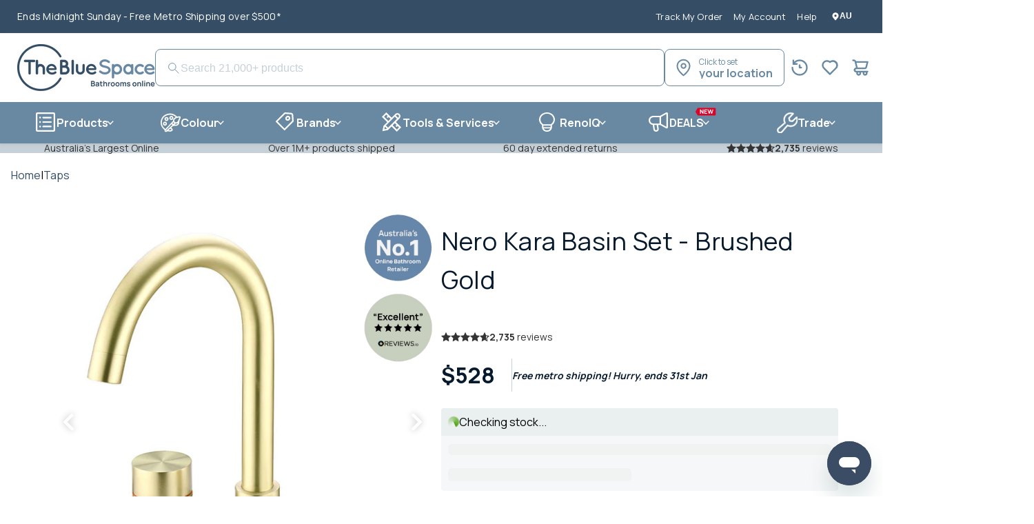

--- FILE ---
content_type: text/html; charset=utf-8
request_url: https://www.thebluespace.com.au/products/nero-kara-basin-set-brushed-gold?view=custom-json
body_size: 543
content:



  




  



{
  "id": 4620085854323,
  "title": "Nero Kara Basin Set - Brushed Gold",
  "handle": "nero-kara-basin-set-brushed-gold",
  
  
  "vendor": "Nero Tapware",
  "type": "Taps",
  "is_local_dispatch_type": false,
  "tags": [ "Brand:Nero Tapware", "BUNDLE DONE", "Category:Bathroom Taps (3 Piece)", "Colour:Brass", "Colour:Gold", "CORE24V3", "CoreFY26Q1", "Free Shipping:Zone-11", "Free Shipping:Zone-12", "Free Shipping:Zone-13", "Free Shipping:Zone-14", "Free Shipping:Zone-21", "Free Shipping:Zone-31", "Free Shipping:Zone-51", "Free Shipping:Zone-61", "Free Shipping:Zone-81", "In Stock:Stocked by Supplier", "KIT", "Low Stock", "Merchandised", "Product Type:Taps", "SOH Added Low Stock", "Type:3 Piece Basin Sets", "Vendor:Nero Tapware" ],
  "special_pricing_customer_tag": "",
  "price": 52800,
  "price_min": 52800,
  "price_max": 52800,
  "price_after_discount": 52800,
  "compare_at_price" : 66000,
  "available": true,
  "featured_image": {
    "id": 15473406967923,
    "position": 1,
    "src": "https://cdn.shopify.com/s/files/1/0014/6938/2771/products/the-blue-space-nero-kara-basin-set-brushed-gold.jpg?v=1606196101"
  },
  "featured_media": {
    "id": 7647072682099,
    "src": "https://www.thebluespace.com.au/cdn/shop/products/the-blue-space-nero-kara-basin-set-brushed-gold.jpg?v=1606196101"
  },
  "price_varies": false,
  "compare_at_price": 66000,
  "compare_at_price_min": 66000,
  "compare_at_price_max": 66000,
  "compare_at_price_varies": false,
  "variants": [
      {
        "id": 32123626553459,
        "title": "Default Title",
        "option1": "Default Title",
        "option2": "",
        "option3": "",
        "sku": "NR211701BG",
        "requires_shipping": true,
        "taxable": true,
        "featured_image":null,
        "available": true,
        "name": "Nero Kara Basin Set - Brushed Gold - Default Title",
        "public_title": null,
        "options": [ "Default Title" ],
        "price": 52800,
        "price_after_discount": 52800,
        
        "compare_at_price" : 66000,
        
        "supplier_inventory_state": "Out of Stock",
        "weight": 0,
        "compare_at_price": 66000,
        "on_hand": false,
        "barcode": "9355433015994",
        "featured_media":null
      }]
}

--- FILE ---
content_type: text/html; charset=utf-8
request_url: https://www.thebluespace.com.au/products/nero-kara-basin-set-brushed-gold?view=custom-json
body_size: -273
content:



  




  



{
  "id": 4620085854323,
  "title": "Nero Kara Basin Set - Brushed Gold",
  "handle": "nero-kara-basin-set-brushed-gold",
  
  
  "vendor": "Nero Tapware",
  "type": "Taps",
  "is_local_dispatch_type": false,
  "tags": [ "Brand:Nero Tapware", "BUNDLE DONE", "Category:Bathroom Taps (3 Piece)", "Colour:Brass", "Colour:Gold", "CORE24V3", "CoreFY26Q1", "Free Shipping:Zone-11", "Free Shipping:Zone-12", "Free Shipping:Zone-13", "Free Shipping:Zone-14", "Free Shipping:Zone-21", "Free Shipping:Zone-31", "Free Shipping:Zone-51", "Free Shipping:Zone-61", "Free Shipping:Zone-81", "In Stock:Stocked by Supplier", "KIT", "Low Stock", "Merchandised", "Product Type:Taps", "SOH Added Low Stock", "Type:3 Piece Basin Sets", "Vendor:Nero Tapware" ],
  "special_pricing_customer_tag": "",
  "price": 52800,
  "price_min": 52800,
  "price_max": 52800,
  "price_after_discount": 52800,
  "compare_at_price" : 66000,
  "available": true,
  "featured_image": {
    "id": 15473406967923,
    "position": 1,
    "src": "https://cdn.shopify.com/s/files/1/0014/6938/2771/products/the-blue-space-nero-kara-basin-set-brushed-gold.jpg?v=1606196101"
  },
  "featured_media": {
    "id": 7647072682099,
    "src": "https://www.thebluespace.com.au/cdn/shop/products/the-blue-space-nero-kara-basin-set-brushed-gold.jpg?v=1606196101"
  },
  "price_varies": false,
  "compare_at_price": 66000,
  "compare_at_price_min": 66000,
  "compare_at_price_max": 66000,
  "compare_at_price_varies": false,
  "variants": [
      {
        "id": 32123626553459,
        "title": "Default Title",
        "option1": "Default Title",
        "option2": "",
        "option3": "",
        "sku": "NR211701BG",
        "requires_shipping": true,
        "taxable": true,
        "featured_image":null,
        "available": true,
        "name": "Nero Kara Basin Set - Brushed Gold - Default Title",
        "public_title": null,
        "options": [ "Default Title" ],
        "price": 52800,
        "price_after_discount": 52800,
        
        "compare_at_price" : 66000,
        
        "supplier_inventory_state": "Out of Stock",
        "weight": 0,
        "compare_at_price": 66000,
        "on_hand": false,
        "barcode": "9355433015994",
        "featured_media":null
      }]
}

--- FILE ---
content_type: text/html; charset=utf-8
request_url: https://www.thebluespace.com.au/products/nero-kara-basin-set-brushed-gold?view=custom-json
body_size: -228
content:



  




  



{
  "id": 4620085854323,
  "title": "Nero Kara Basin Set - Brushed Gold",
  "handle": "nero-kara-basin-set-brushed-gold",
  
  
  "vendor": "Nero Tapware",
  "type": "Taps",
  "is_local_dispatch_type": false,
  "tags": [ "Brand:Nero Tapware", "BUNDLE DONE", "Category:Bathroom Taps (3 Piece)", "Colour:Brass", "Colour:Gold", "CORE24V3", "CoreFY26Q1", "Free Shipping:Zone-11", "Free Shipping:Zone-12", "Free Shipping:Zone-13", "Free Shipping:Zone-14", "Free Shipping:Zone-21", "Free Shipping:Zone-31", "Free Shipping:Zone-51", "Free Shipping:Zone-61", "Free Shipping:Zone-81", "In Stock:Stocked by Supplier", "KIT", "Low Stock", "Merchandised", "Product Type:Taps", "SOH Added Low Stock", "Type:3 Piece Basin Sets", "Vendor:Nero Tapware" ],
  "special_pricing_customer_tag": "",
  "price": 52800,
  "price_min": 52800,
  "price_max": 52800,
  "price_after_discount": 52800,
  "compare_at_price" : 66000,
  "available": true,
  "featured_image": {
    "id": 15473406967923,
    "position": 1,
    "src": "https://cdn.shopify.com/s/files/1/0014/6938/2771/products/the-blue-space-nero-kara-basin-set-brushed-gold.jpg?v=1606196101"
  },
  "featured_media": {
    "id": 7647072682099,
    "src": "https://www.thebluespace.com.au/cdn/shop/products/the-blue-space-nero-kara-basin-set-brushed-gold.jpg?v=1606196101"
  },
  "price_varies": false,
  "compare_at_price": 66000,
  "compare_at_price_min": 66000,
  "compare_at_price_max": 66000,
  "compare_at_price_varies": false,
  "variants": [
      {
        "id": 32123626553459,
        "title": "Default Title",
        "option1": "Default Title",
        "option2": "",
        "option3": "",
        "sku": "NR211701BG",
        "requires_shipping": true,
        "taxable": true,
        "featured_image":null,
        "available": true,
        "name": "Nero Kara Basin Set - Brushed Gold - Default Title",
        "public_title": null,
        "options": [ "Default Title" ],
        "price": 52800,
        "price_after_discount": 52800,
        
        "compare_at_price" : 66000,
        
        "supplier_inventory_state": "Out of Stock",
        "weight": 0,
        "compare_at_price": 66000,
        "on_hand": false,
        "barcode": "9355433015994",
        "featured_media":null
      }]
}

--- FILE ---
content_type: text/html; charset=utf-8
request_url: https://www.thebluespace.com.au/products/ingrain-ash-horizontal-pill-shaving-cabinet-900mm-x-600mm?view=custom-price
body_size: -642
content:
{ 
    "id": 7310470676595,

    "title" : "Ingrain Ash Horizontal Pill Shaving Cabinet 900mm, 1200mm & 1500mm",

    "price" : 69100,

    "compare_at_price" : 81300,

    "featured_image" : "//www.thebluespace.com.au/cdn/shop/files/Ingrain-Ash-Pill-Horizontal-Shaving-Cabinet-900-1200-1500-The-Blue-Space.jpg?v=1717570471",

    "url" : "/products/ingrain-ash-horizontal-pill-shaving-cabinet-900mm-x-600mm",

    "variants": [
        
          {
              "id" : 41112447778931,

              "title" : "900mm x 600mm", 

              "name" : "900mm x 600mm",

	      "sku" : "IGHMC900",
              "price" : 69100,
                
                    "compare_at_price" : 81300,
                    
              "featured_image" : "//www.thebluespace.com.au/cdn/shop/files/Ingrain-Ash-Pill-Horizontal-Shaving-Cabinet-900-The-Blue-Space.jpg?v=1709075816",

              "available" : true

            },
        
          {
              "id" : 41112448270451,

              "title" : "1200mm x 750mm", 

              "name" : "1200mm x 750mm",

	      "sku" : "IGHMC1200",
              "price" : 89800,
                
                    "compare_at_price" : 105600,
                    
              "featured_image" : "//www.thebluespace.com.au/cdn/shop/files/Ingrain-Ash-Pill-Horizontal-Shaving-Cabinet-900-1200-1500-The-Blue-Space.jpg?v=1717570471",

              "available" : true

            },
        
          {
              "id" : 41112448663667,

              "title" : "1500mm x 900mm", 

              "name" : "1500mm x 900mm",

	      "sku" : "IGHMC1500",
              "price" : 116700,
                
                    "compare_at_price" : 137300,
                    
              "featured_image" : "//www.thebluespace.com.au/cdn/shop/files/Ingrain-Ash-Pill-Horizontal-Shaving-Cabinet-1500-The-Blue-Space.jpg?v=1709075816",

              "available" : true

            }
        
    ]
}

--- FILE ---
content_type: text/html; charset=utf-8
request_url: https://www.thebluespace.com.au/products/bao-round-360mm-above-counter-basin-gloss-white?view=custom-price
body_size: -735
content:
{ 
    "id": 7308257067123,

    "title" : "Bao Round 360mm Above Counter Basin - Gloss White",

    "price" : 18500,

    "compare_at_price" : 22100,

    "featured_image" : "//www.thebluespace.com.au/cdn/shop/files/bao-round-360-above-counter-bathroom-vanity-basin-gloss-white-the-blue-space.jpg?v=1716530998",

    "url" : "/products/bao-round-360mm-above-counter-basin-gloss-white",

    "variants": [
        
          {
              "id" : 41075926696051,

              "title" : "Default Title", 

              "name" : "Bao Round 360mm Above Counter Basin - Gloss White",

	      "sku" : "BAO10360GW",
              "price" : 18500,
                
                    "compare_at_price" : 22100,
                    
              "featured_image" : "//www.thebluespace.com.au/cdn/shop/files/bao-round-360-above-counter-bathroom-vanity-basin-gloss-white-the-blue-space.jpg?v=1716530998",

              "available" : true

            }
        
    ]
}

--- FILE ---
content_type: text/html; charset=utf-8
request_url: https://www.thebluespace.com.au/products/bao-round-360mm-above-counter-basin-matte-white?view=custom-price
body_size: -18
content:
{ 
    "id": 7308371329139,

    "title" : "Bao Round 360mm Above Counter Basin - Matte White",

    "price" : 23800,

    "compare_at_price" : 29500,

    "featured_image" : "//www.thebluespace.com.au/cdn/shop/files/bao-round-360mm-above-counter-basin-matte-white-lifestyle-1-BAO10360MW-the-blue-space.jpg?v=1764145577",

    "url" : "/products/bao-round-360mm-above-counter-basin-matte-white",

    "variants": [
        
          {
              "id" : 41076055867507,

              "title" : "Default Title", 

              "name" : "Bao Round 360mm Above Counter Basin - Matte White",

	      "sku" : "BAO10360MW",
              "price" : 23800,
                
                    "compare_at_price" : 29500,
                    
              "featured_image" : "//www.thebluespace.com.au/cdn/shop/files/bao-round-360mm-above-counter-basin-matte-white-lifestyle-1-BAO10360MW-the-blue-space.jpg?v=1764145577",

              "available" : true

            }
        
    ]
}

--- FILE ---
content_type: text/html; charset=utf-8
request_url: https://www.thebluespace.com.au/products/bao-elegant-rimless-back-to-wall-toilet-suite?view=custom-price
body_size: 0
content:
{ 
    "id": 7252324286579,

    "title" : "Bao Elegant Raised Height Rimless Back to Wall Toilet Suite",

    "price" : 64900,

    "compare_at_price" : 74900,

    "featured_image" : "//www.thebluespace.com.au/cdn/shop/files/bao-elegant-raised-height-rimless-back-to-wall-toilet-suite-lifestyle-1-BAOBTW10-the-blue-space.jpg?v=1763956945",

    "url" : "/products/bao-elegant-rimless-back-to-wall-toilet-suite",

    "variants": [
        
          {
              "id" : 40954332151923,

              "title" : "Default Title", 

              "name" : "Bao Elegant Raised Height Rimless Back to Wall Toilet Suite",

	      "sku" : "BAOBTW10",
              "price" : 64900,
                
                    "compare_at_price" : 74900,
                    
              "featured_image" : "//www.thebluespace.com.au/cdn/shop/files/bao-elegant-raised-height-rimless-back-to-wall-toilet-suite-lifestyle-1-BAOBTW10-the-blue-space.jpg?v=1763956945",

              "available" : true

            }
        
    ]
}

--- FILE ---
content_type: text/html; charset=utf-8
request_url: https://www.thebluespace.com.au/products/bao-fluted-round-400mm-above-counter-basin-matte-white?view=custom-price
body_size: -721
content:
{ 
    "id": 7308381651059,

    "title" : "Bao Fluted Round 400mm Above Counter Basin - Matte White",

    "price" : 32600,

    "compare_at_price" : 37000,

    "featured_image" : "//www.thebluespace.com.au/cdn/shop/files/Bao-Fluted-Round-400-Above-Counter-Bathroom-Vanity-Basin-Matte-White-The-Blue-Space.jpg?v=1716531068",

    "url" : "/products/bao-fluted-round-400mm-above-counter-basin-matte-white",

    "variants": [
        
          {
              "id" : 41076069105779,

              "title" : "Default Title", 

              "name" : "Bao Fluted Round 400mm Above Counter Basin - Matte White",

	      "sku" : "BAO20400MW",
              "price" : 32600,
                
                    "compare_at_price" : 37000,
                    
              "featured_image" : "//www.thebluespace.com.au/cdn/shop/files/Bao-Fluted-Round-400-Above-Counter-Bathroom-Vanity-Basin-Matte-White-The-Blue-Space.jpg?v=1716531068",

              "available" : true

            }
        
    ]
}

--- FILE ---
content_type: text/html; charset=utf-8
request_url: https://www.thebluespace.com.au/products/ingrain-curved-fluted-wall-hung-vanity?view=custom-price
body_size: -395
content:
{ 
    "id": 7322595885171,

    "title" : "Ingrain Curved Fluted Wall Hung Vanity",

    "price" : 125300,

    "compare_at_price" : 147900,

    "featured_image" : "//www.thebluespace.com.au/cdn/shop/files/Ingrain-Curved-Fluted-Wall-Hung-Vanity-hero-front-the-blue-space.jpg?v=1761184779",

    "url" : "/products/ingrain-curved-fluted-wall-hung-vanity",

    "variants": [
        
          {
              "id" : 41109834563699,

              "title" : "750mm Centre Bowl / No Top / No Tap Hole (Wall Mounted Tap)", 

              "name" : "750mm Centre Bowl / No Top / No Tap Hole (Wall Mounted Tap)",

	      "sku" : "IGGRVCUWH750",
              "price" : 125300,
                
                    "compare_at_price" : 147900,
                    
              "featured_image" : "//www.thebluespace.com.au/cdn/shop/files/Ingrain-Curved-Fluted-Wall-Hung-Vanity-750-hero-front-the-blue-space.jpg?v=1761189098",

              "available" : true

            },
        
          {
              "id" : 41109834596467,

              "title" : "750mm Centre Bowl / Pure White 12mm Porcelain Top / No Tap Hole (Wall Mounted Tap)", 

              "name" : "750mm Centre Bowl / Pure White 12mm Porcelain Top / No Tap Hole (Wall Mounted Tap)",

	      "sku" : "IGGRVCUWH750PW0",
              "price" : 143100,
                
                    "compare_at_price" : 169000,
                    
              "featured_image" : "//www.thebluespace.com.au/cdn/shop/files/Ingrain-Curved-Fluted-Wall-Hung-Vanity-750-hero-front-the-blue-space.jpg?v=1761189098",

              "available" : true

            },
        
          {
              "id" : 41109834629235,

              "title" : "750mm Centre Bowl / Pure White 12mm Porcelain Top / 1 Tap Hole (Bench Mounted Tap)", 

              "name" : "750mm Centre Bowl / Pure White 12mm Porcelain Top / 1 Tap Hole (Bench Mounted Tap)",

	      "sku" : "IGGRVCUWH750PW1",
              "price" : 143100,
                
                    "compare_at_price" : 169000,
                    
              "featured_image" : "//www.thebluespace.com.au/cdn/shop/files/Ingrain-Curved-Fluted-Wall-Hung-Vanity-750-hero-front-the-blue-space.jpg?v=1761189098",

              "available" : true

            },
        
          {
              "id" : 41109834891379,

              "title" : "900mm Centre Bowl / No Top / No Tap Hole (Wall Mounted Tap)", 

              "name" : "900mm Centre Bowl / No Top / No Tap Hole (Wall Mounted Tap)",

	      "sku" : "IGGRVCUWH900",
              "price" : 129700,
                
                    "compare_at_price" : 153200,
                    
              "featured_image" : "//www.thebluespace.com.au/cdn/shop/files/Ingrain-Curved-Fluted-Wall-Hung-Vanity-900-front-the-blue-space.jpg?v=1761189098",

              "available" : true

            },
        
          {
              "id" : 41109834924147,

              "title" : "900mm Centre Bowl / Pure White 12mm Porcelain Top / No Tap Hole (Wall Mounted Tap)", 

              "name" : "900mm Centre Bowl / Pure White 12mm Porcelain Top / No Tap Hole (Wall Mounted Tap)",

	      "sku" : "IGGRVCUWH900PW0",
              "price" : 125700,
                
                    "compare_at_price" : 179600,
                    
              "featured_image" : "//www.thebluespace.com.au/cdn/shop/files/Ingrain-Curved-Fluted-Wall-Hung-Vanity-900-front-the-blue-space.jpg?v=1761189098",

              "available" : true

            },
        
          {
              "id" : 41109834956915,

              "title" : "900mm Centre Bowl / Pure White 12mm Porcelain Top / 1 Tap Hole (Bench Mounted Tap)", 

              "name" : "900mm Centre Bowl / Pure White 12mm Porcelain Top / 1 Tap Hole (Bench Mounted Tap)",

	      "sku" : "IGGRVCUWH900PW1",
              "price" : 125700,
                
                    "compare_at_price" : 179600,
                    
              "featured_image" : "//www.thebluespace.com.au/cdn/shop/files/Ingrain-Curved-Fluted-Wall-Hung-Vanity-900-front-the-blue-space.jpg?v=1761189098",

              "available" : true

            },
        
          {
              "id" : 41109835186291,

              "title" : "1200mm Centre Bowl / No Top / No Tap Hole (Wall Mounted Tap)", 

              "name" : "1200mm Centre Bowl / No Top / No Tap Hole (Wall Mounted Tap)",

	      "sku" : "IGGRVCUWH1200",
              "price" : 143100,
                
                    "compare_at_price" : 169000,
                    
              "featured_image" : "//www.thebluespace.com.au/cdn/shop/files/Ingrain-Curved-Fluted-Wall-Hung-Vanity-hero-front-the-blue-space.jpg?v=1761184779",

              "available" : true

            },
        
          {
              "id" : 41109835219059,

              "title" : "1200mm Centre Bowl / Pure White 12mm Porcelain Top / No Tap Hole (Wall Mounted Tap)", 

              "name" : "1200mm Centre Bowl / Pure White 12mm Porcelain Top / No Tap Hole (Wall Mounted Tap)",

	      "sku" : "IGGRVCUWH1200PW0",
              "price" : 170100,
                
                    "compare_at_price" : 200700,
                    
              "featured_image" : "//www.thebluespace.com.au/cdn/shop/files/Ingrain-Curved-Fluted-Wall-Hung-Vanity-hero-front-the-blue-space.jpg?v=1761184779",

              "available" : true

            },
        
          {
              "id" : 41109835251827,

              "title" : "1200mm Centre Bowl / Pure White 12mm Porcelain Top / 1 Tap Hole (Bench Mounted Tap)", 

              "name" : "1200mm Centre Bowl / Pure White 12mm Porcelain Top / 1 Tap Hole (Bench Mounted Tap)",

	      "sku" : "IGGRVCUWH1200PW1",
              "price" : 170100,
                
                    "compare_at_price" : 200700,
                    
              "featured_image" : "//www.thebluespace.com.au/cdn/shop/files/Ingrain-Curved-Fluted-Wall-Hung-Vanity-hero-front-the-blue-space.jpg?v=1761184779",

              "available" : true

            },
        
          {
              "id" : 41848052351091,

              "title" : "1500mm Double Bowl / No Top / No Tap Hole (Wall Mounted Tap)", 

              "name" : "1500mm Double Bowl / No Top / No Tap Hole (Wall Mounted Tap)",

	      "sku" : "IGGRVCUWH1500D",
              "price" : 170100,
                
                    "compare_at_price" : 200700,
                    
              "featured_image" : "//www.thebluespace.com.au/cdn/shop/files/Ingrain-Curved-Fluted-Wall-Hung-Vanity-1500-double-top-the-blue-space.jpg?v=1761189098",

              "available" : true

            },
        
          {
              "id" : 41848052383859,

              "title" : "1500mm Double Bowl / Pure White 12mm Porcelain Top / No Tap Hole (Wall Mounted Tap)", 

              "name" : "1500mm Double Bowl / Pure White 12mm Porcelain Top / No Tap Hole (Wall Mounted Tap)",

	      "sku" : "IGGRVCUWH1500DPW0",
              "price" : 205600,
                
                    "compare_at_price" : 243000,
                    
              "featured_image" : "//www.thebluespace.com.au/cdn/shop/files/Ingrain-Curved-Fluted-Wall-Hung-Vanity-1500-double-top-the-blue-space.jpg?v=1761189098",

              "available" : true

            },
        
          {
              "id" : 41848052416627,

              "title" : "1500mm Double Bowl / Pure White 12mm Porcelain Top / 1 Tap Hole (Bench Mounted Tap)", 

              "name" : "1500mm Double Bowl / Pure White 12mm Porcelain Top / 1 Tap Hole (Bench Mounted Tap)",

	      "sku" : "IGGRVCUWH1500DPW1",
              "price" : 205600,
                
                    "compare_at_price" : 243000,
                    
              "featured_image" : "//www.thebluespace.com.au/cdn/shop/files/Ingrain-Curved-Fluted-Wall-Hung-Vanity-1500-double-top-the-blue-space.jpg?v=1761189098",

              "available" : true

            }
        
    ]
}

--- FILE ---
content_type: text/html; charset=utf-8
request_url: https://www.thebluespace.com.au/products/bao-elegant-1500mm-back-to-wall-bath?view=custom-price
body_size: -30
content:
{ 
    "id": 7110133186675,

    "title" : "Bao Elegant 1500mm Back to Wall Bath",

    "price" : 189900,

    "compare_at_price" : 246600,

    "featured_image" : "//www.thebluespace.com.au/cdn/shop/files/bao-elegant-1500mm-back-to-wall-bath-lifestyle-1-BAO200115-the-blue-space.jpg?v=1764132725",

    "url" : "/products/bao-elegant-1500mm-back-to-wall-bath",

    "variants": [
        
          {
              "id" : 40748840976499,

              "title" : "Default Title", 

              "name" : "Bao Elegant 1500mm Back to Wall Bath",

	      "sku" : "BAO200115",
              "price" : 189900,
                
                    "compare_at_price" : 246600,
                    
              "featured_image" : "//www.thebluespace.com.au/cdn/shop/files/bao-elegant-1500mm-back-to-wall-bath-lifestyle-1-BAO200115-the-blue-space.jpg?v=1764132725",

              "available" : true

            }
        
    ]
}

--- FILE ---
content_type: text/html; charset=utf-8
request_url: https://www.thebluespace.com.au/products/ingrain-arch-shaped-frameless-backlit-led-mirror-500mm-by-900mm?view=custom-price
body_size: -749
content:
{ 
    "id": 7310467334259,

    "title" : "Ingrain Arch Frameless Backlit LED Mirror 500 x 900mm",

    "price" : 40300,

    "compare_at_price" : 44400,

    "featured_image" : "//www.thebluespace.com.au/cdn/shop/files/the-blue-space-ingrain-mirror-LED-arch-backlit.jpg?v=1700610875",

    "url" : "/products/ingrain-arch-shaped-frameless-backlit-led-mirror-500mm-by-900mm",

    "variants": [
        
          {
              "id" : 41080093278323,

              "title" : "Default Title", 

              "name" : "Ingrain Arch Frameless Backlit LED Mirror 500 x 900mm",

	      "sku" : "INDAM5091",
              "price" : 40300,
                
                    "compare_at_price" : 44400,
                    
              "featured_image" : "//www.thebluespace.com.au/cdn/shop/files/the-blue-space-ingrain-mirror-LED-arch-backlit.jpg?v=1700610875",

              "available" : true

            }
        
    ]
}

--- FILE ---
content_type: text/html; charset=utf-8
request_url: https://www.thebluespace.com.au/products/thermogroup-thermofan-tf1800-bathroom-fan-heater-white-and-grey?view=custom-price
body_size: -735
content:
{ 
    "id": 6556946563187,

    "title" : "Thermogroup Thermofan TF1800 Bathroom Fan Heater White and Grey",

    "price" : 43900,

    "compare_at_price" : 54900,

    "featured_image" : "//www.thebluespace.com.au/cdn/shop/products/the-blue-space-thermogroup-thermofan-TF1800-bathroom-fan-wall-heater-white.jpg?v=1714970963",

    "url" : "/products/thermogroup-thermofan-tf1800-bathroom-fan-heater-white-and-grey",

    "variants": [
        
          {
              "id" : 39292348694643,

              "title" : "Default Title", 

              "name" : "Thermogroup Thermofan TF1800 Bathroom Fan Heater White and Grey",

	      "sku" : "TF1800",
              "price" : 43900,
                
                    "compare_at_price" : 54900,
                    
              "featured_image" : "//www.thebluespace.com.au/cdn/shop/products/the-blue-space-thermogroup-thermofan-TF1800-bathroom-fan-wall-heater-white.jpg?v=1714970963",

              "available" : true

            }
        
    ]
}

--- FILE ---
content_type: text/html; charset=utf-8
request_url: https://www.thebluespace.com.au/products/bao-3l-bin-round-matt-white?view=custom-price
body_size: -32
content:
{ 
    "id": 7719184629875,

    "title" : "Bao 3L Round Bathroom Bin Matt White",

    "price" : 4800,

    "compare_at_price" : 4800,

    "featured_image" : "//www.thebluespace.com.au/cdn/shop/files/Bao-3L-round-bathroom-bin-BAO3LBINRDMW-the-Blue-Space.jpg?v=1727389568",

    "url" : "/products/bao-3l-bin-round-matt-white",

    "variants": [
        
          {
              "id" : 42124965445747,

              "title" : "Default Title", 

              "name" : "Bao 3L Round Bathroom Bin Matt White",

	      "sku" : "BAO3LBINRDMW",
              "price" : 4800,
                
                    "compare_at_price" : 4800,
                    
              "featured_image" : "//www.thebluespace.com.au/cdn/shop/files/Bao-3L-round-bathroom-bin-BAO3LBINRDMW-the-Blue-Space.jpg?v=1727389568",

              "available" : true

            }
        
    ]
}

--- FILE ---
content_type: text/html; charset=utf-8
request_url: https://www.thebluespace.com.au/products/thermogroup-8-bar-straight-round-freestanding-heated-towel-rail?view=custom-price
body_size: -14
content:
{ 
    "id": 2059105173619,

    "title" : "Thermogroup 8 Bar Straight Round Freestanding Heated Towel Rail 600mm",

    "price" : 42400,

    "compare_at_price" : 49900,

    "featured_image" : "//www.thebluespace.com.au/cdn/shop/products/the-blue-space-thermogroup-8-bar-round-freestanding-heated-towel-rail-chrome.jpg?v=1712564805",

    "url" : "/products/thermogroup-8-bar-straight-round-freestanding-heated-towel-rail",

    "variants": [
        
          {
              "id" : 18655046369395,

              "title" : "Default Title", 

              "name" : "Thermogroup 8 Bar Straight Round Freestanding Heated Towel Rail 600mm",

	      "sku" : "FS66E",
              "price" : 42400,
                
                    "compare_at_price" : 49900,
                    
              "featured_image" : "//www.thebluespace.com.au/cdn/shop/products/the-blue-space-thermogroup-8-bar-round-freestanding-heated-towel-rail-chrome.jpg?v=1712564805",

              "available" : true

            }
        
    ]
}

--- FILE ---
content_type: text/html; charset=utf-8
request_url: https://www.thebluespace.com.au/products/nero-mecca-soap-bottle-holder-brushed-nickel?view=custom-price
body_size: -35
content:
{ 
    "id": 7627649908851,

    "title" : "Nero Mecca Soap Bottle Holder Brushed Nickel",

    "price" : 2800,

    "compare_at_price" : 3520,

    "featured_image" : "//www.thebluespace.com.au/cdn/shop/files/The-Blue-Space-Mecca-Soap-Bottle-Holder-Brushed-Nickel.jpg?v=1717139174",

    "url" : "/products/nero-mecca-soap-bottle-holder-brushed-nickel",

    "variants": [
        
          {
              "id" : 41881474302067,

              "title" : "Default Title", 

              "name" : "Nero Mecca Soap Bottle Holder Brushed Nickel",

	      "sku" : "NR1985BN",
              "price" : 2800,
                
                    "compare_at_price" : 3520,
                    
              "featured_image" : "//www.thebluespace.com.au/cdn/shop/files/The-Blue-Space-Mecca-Soap-Bottle-Holder-Brushed-Nickel.jpg?v=1717139174",

              "available" : true

            }
        
    ]
}

--- FILE ---
content_type: text/html; charset=utf-8
request_url: https://www.thebluespace.com.au/products/nero-kara-basin-set-brushed-gold?view=custom-price
body_size: 17
content:
{ 
    "id": 4620085854323,

    "title" : "Nero Kara Basin Set - Brushed Gold",

    "price" : 52800,

    "compare_at_price" : 66000,

    "featured_image" : "//www.thebluespace.com.au/cdn/shop/products/the-blue-space-nero-kara-basin-set-brushed-gold.jpg?v=1606196101",

    "url" : "/products/nero-kara-basin-set-brushed-gold",

    "variants": [
        
          {
              "id" : 32123626553459,

              "title" : "Default Title", 

              "name" : "Nero Kara Basin Set - Brushed Gold",

	      "sku" : "NR211701BG",
              "price" : 52800,
                
                    "compare_at_price" : 66000,
                    
              "featured_image" : "//www.thebluespace.com.au/cdn/shop/products/the-blue-space-nero-kara-basin-set-brushed-gold.jpg?v=1606196101",

              "available" : true

            }
        
    ]
}

--- FILE ---
content_type: text/html; charset=utf-8
request_url: https://www.thebluespace.com.au/products/nero-kara-basin-set-brushed-gold?view=custom-price
body_size: -91
content:
{ 
    "id": 4620085854323,

    "title" : "Nero Kara Basin Set - Brushed Gold",

    "price" : 52800,

    "compare_at_price" : 66000,

    "featured_image" : "//www.thebluespace.com.au/cdn/shop/products/the-blue-space-nero-kara-basin-set-brushed-gold.jpg?v=1606196101",

    "url" : "/products/nero-kara-basin-set-brushed-gold",

    "variants": [
        
          {
              "id" : 32123626553459,

              "title" : "Default Title", 

              "name" : "Nero Kara Basin Set - Brushed Gold",

	      "sku" : "NR211701BG",
              "price" : 52800,
                
                    "compare_at_price" : 66000,
                    
              "featured_image" : "//www.thebluespace.com.au/cdn/shop/products/the-blue-space-nero-kara-basin-set-brushed-gold.jpg?v=1606196101",

              "available" : true

            }
        
    ]
}

--- FILE ---
content_type: text/css
request_url: https://www.thebluespace.com.au/cdn/shop/t/1641/assets/_product-page.css?v=14721077772958581061767665584
body_size: 3684
content:
[v-cloak]{display:none !important}@keyframes rotate{to{transform:rotate(1turn)}}@keyframes background-pulse{0%,100%{background-color:var(--color)}50%{background-color:rgb(from var(--color) r g b/40%)}}@keyframes slide{from{transform:translate(0, 20%)}}@keyframes scale-up{from{transform:scale(0.9)}}@keyframes fade-in{from{opacity:0}to{opacity:1}}@keyframes background-color-change{to{background-color:var(--color)}}.slider-container{width:50%;height:100%;position:sticky;gap:1rem;top:1rem;left:0;z-index:3}@media only screen and (max-width: 1023px){.slider-container{width:100%;position:relative;top:0}}.slider-container iframe{width:auto;height:45vh;z-index:2}.slider-container model-viewer{position:absolute;top:0;left:0;z-index:1;width:100%;height:100%}.slider-container .viewer-close-action span{margin:0;position:absolute;top:2rem;right:2rem;line-height:2rem;font-size:2.5rem;color:#000;cursor:pointer;z-index:1}.slider-container .thumbnail-images img:not(.item-image),.slider-container .thumbnail-videos div,.slider-container .image-viewer-navigation img{user-select:none;border-radius:.25rem;cursor:pointer}.slider-container .flair-badges-image--viewer{position:absolute;top:1rem;left:1rem;z-index:1;order:1}@media only screen and (max-width: 1024px){.slider-container .flair-badges-image--viewer{left:1.5rem}}.slider-container .flair-badges-image--viewer .flair-badge-layout{margin:0 !important}.slider-container .thumbnail-navigator{gap:1rem;order:3}.slider-container .thumbnail-navigator .thumbnail-navigator-videos-scroller .thumbnail-videos>div{gap:.75rem;background-color:var(--color-soapy-blue);padding:8px}.slider-container .thumbnail-navigator .thumbnail-navigator-videos-scroller .thumbnail-videos>div figure>img:not(.item-image){width:154px;height:86px;object-fit:cover;border-radius:.25rem}.slider-container .thumbnail-navigator .thumbnail-navigator-videos-scroller .thumbnail-videos>div figure .thumbnail-videos-icon-play{position:absolute;inset:0}.slider-container .thumbnail-navigator .thumbnail-navigator-videos-scroller .thumbnail-videos>div figure .thumbnail-videos-icon-play svg path:nth-child(2){fill:#fff}.slider-container .thumbnail-navigator .thumbnail-navigator-videos-scroller .thumbnail-videos>div>p{width:10rem;margin:0;font-size:.875rem}.slider-container .thumbnail-navigator .thumbnail-navigator-images-scroller .thumbnail-images,.slider-container .thumbnail-navigator .thumbnail-navigator-images-scroller .thumbnail-videos,.slider-container .thumbnail-navigator .thumbnail-navigator-videos-scroller .thumbnail-images,.slider-container .thumbnail-navigator .thumbnail-navigator-videos-scroller .thumbnail-videos{display:flex;overflow:hidden;gap:1rem}.slider-container .thumbnail-navigator .thumbnail-navigator-images-scroller .thumbnail-images.active,.slider-container .thumbnail-navigator .thumbnail-navigator-images-scroller .thumbnail-images.active img:not(.item-image),.slider-container .thumbnail-navigator .thumbnail-navigator-images-scroller .thumbnail-videos.active,.slider-container .thumbnail-navigator .thumbnail-navigator-images-scroller .thumbnail-videos.active img:not(.item-image),.slider-container .thumbnail-navigator .thumbnail-navigator-videos-scroller .thumbnail-images.active,.slider-container .thumbnail-navigator .thumbnail-navigator-videos-scroller .thumbnail-images.active img:not(.item-image),.slider-container .thumbnail-navigator .thumbnail-navigator-videos-scroller .thumbnail-videos.active,.slider-container .thumbnail-navigator .thumbnail-navigator-videos-scroller .thumbnail-videos.active img:not(.item-image){cursor:grabbing}.slider-container .thumbnail-navigator .thumbnail-navigator-images-scroller .thumbnail-images img:not(.item-image),.slider-container .thumbnail-navigator .thumbnail-navigator-images-scroller .thumbnail-videos img:not(.item-image),.slider-container .thumbnail-navigator .thumbnail-navigator-videos-scroller .thumbnail-images img:not(.item-image),.slider-container .thumbnail-navigator .thumbnail-navigator-videos-scroller .thumbnail-videos img:not(.item-image){cursor:pointer}@media only screen and (min-width: 1025px){.slider-container .thumbnail-navigator .thumbnail-navigator-images-scroller .thumbnail-images img:not(.item-image),.slider-container .thumbnail-navigator .thumbnail-navigator-images-scroller .thumbnail-videos img:not(.item-image),.slider-container .thumbnail-navigator .thumbnail-navigator-videos-scroller .thumbnail-images img:not(.item-image),.slider-container .thumbnail-navigator .thumbnail-navigator-videos-scroller .thumbnail-videos img:not(.item-image){width:109px;height:auto}}@media only screen and (min-width: 821px)and (max-width: 1024px){.slider-container .thumbnail-navigator .thumbnail-navigator-images-scroller .thumbnail-images img:not(.item-image),.slider-container .thumbnail-navigator .thumbnail-navigator-images-scroller .thumbnail-videos img:not(.item-image),.slider-container .thumbnail-navigator .thumbnail-navigator-videos-scroller .thumbnail-images img:not(.item-image),.slider-container .thumbnail-navigator .thumbnail-navigator-videos-scroller .thumbnail-videos img:not(.item-image){width:40vw;height:40vw}}@media only screen and (max-width: 820px){.slider-container .thumbnail-navigator .thumbnail-navigator-images-scroller .thumbnail-images img:not(.item-image),.slider-container .thumbnail-navigator .thumbnail-navigator-images-scroller .thumbnail-videos img:not(.item-image),.slider-container .thumbnail-navigator .thumbnail-navigator-videos-scroller .thumbnail-images img:not(.item-image),.slider-container .thumbnail-navigator .thumbnail-navigator-videos-scroller .thumbnail-videos img:not(.item-image){width:85vw;height:85vw}}@media only screen and (max-width: 1024px){.slider-container .thumbnail-navigator .thumbnail-navigator-images-scroller .thumbnail-images.is-scroller,.slider-container .thumbnail-navigator .thumbnail-navigator-images-scroller .thumbnail-videos.is-scroller,.slider-container .thumbnail-navigator .thumbnail-navigator-videos-scroller .thumbnail-images.is-scroller,.slider-container .thumbnail-navigator .thumbnail-navigator-videos-scroller .thumbnail-videos.is-scroller{overflow:auto !important;scroll-snap-type:x mandatory}.slider-container .thumbnail-navigator .thumbnail-navigator-images-scroller .thumbnail-images.is-scroller>*,.slider-container .thumbnail-navigator .thumbnail-navigator-images-scroller .thumbnail-videos.is-scroller>*,.slider-container .thumbnail-navigator .thumbnail-navigator-videos-scroller .thumbnail-images.is-scroller>*,.slider-container .thumbnail-navigator .thumbnail-navigator-videos-scroller .thumbnail-videos.is-scroller>*{scroll-snap-align:start;scroll-margin-left:1rem}.slider-container .thumbnail-navigator .thumbnail-navigator-images-scroller .thumbnail-images.is-scroller>*:last-child,.slider-container .thumbnail-navigator .thumbnail-navigator-images-scroller .thumbnail-videos.is-scroller>*:last-child,.slider-container .thumbnail-navigator .thumbnail-navigator-videos-scroller .thumbnail-images.is-scroller>*:last-child,.slider-container .thumbnail-navigator .thumbnail-navigator-videos-scroller .thumbnail-videos.is-scroller>*:last-child{margin-right:5rem}}.slider-container .main-slider{order:2;width:100%;height:auto;display:flex}.slider-container .main-slider label{width:100%}.slider-container .main-slider label img:not(.item-image){width:100%;height:auto;aspect-ratio:1/1;cursor:pointer}.slider-container .thumbnail-navigator .slider-expand-button-dekstop,.slider-container .thumbnail-navigator .slider-expand-button-mobile,.slider-container .main-slider .slider-expand-button-dekstop,.slider-container .main-slider .slider-expand-button-mobile{color:var(--primary-color-2);position:absolute;z-index:1;cursor:pointer;border:none;background-color:hsla(0,0%,100%,.9);padding:.5rem;border-radius:50%;pointer-events:none}@media only screen and (min-width: 1025px){.slider-container .thumbnail-navigator .slider-expand-button-dekstop,.slider-container .thumbnail-navigator .slider-expand-button-mobile,.slider-container .main-slider .slider-expand-button-dekstop,.slider-container .main-slider .slider-expand-button-mobile{right:5%;bottom:5%}}@media only screen and (min-width: 821px)and (max-width: 1024px){.slider-container .thumbnail-navigator .slider-expand-button-dekstop,.slider-container .thumbnail-navigator .slider-expand-button-mobile,.slider-container .main-slider .slider-expand-button-dekstop,.slider-container .main-slider .slider-expand-button-mobile{right:23%;bottom:10%}}@media screen and (min-width: 768px)and (max-width: 820px){.slider-container .thumbnail-navigator .slider-expand-button-dekstop,.slider-container .thumbnail-navigator .slider-expand-button-mobile,.slider-container .main-slider .slider-expand-button-dekstop,.slider-container .main-slider .slider-expand-button-mobile{right:19%;bottom:8%}}@media only screen and (max-width: 767px){.slider-container .thumbnail-navigator .slider-expand-button-dekstop,.slider-container .thumbnail-navigator .slider-expand-button-mobile,.slider-container .main-slider .slider-expand-button-dekstop,.slider-container .main-slider .slider-expand-button-mobile{right:12%;bottom:6%}}.slider-container .thumbnail-navigator .slider-expand-button-dekstop svg,.slider-container .thumbnail-navigator .slider-expand-button-mobile svg,.slider-container .main-slider .slider-expand-button-dekstop svg,.slider-container .main-slider .slider-expand-button-mobile svg{width:18px;height:18px}.slider-container .image-viewer{display:none;position:fixed;top:0;left:0;width:100%;height:100%;background:hsla(0,0%,100%,.9);z-index:2;backdrop-filter:blur(20px)}.slider-container .image-viewer>figure .viewer-image-main{aspect-ratio:1/1}@media only screen and (max-width: 1024px){.slider-container .image-viewer>figure .viewer-image-main{width:90vw;height:auto}}.slider-container .image-viewer model-viewer{top:0;left:unset;width:100%}.slider-container .image-viewer .image-viewer-navigation{position:absolute;height:80%;top:2rem;left:2rem;gap:1rem;flex-wrap:wrap;flex-direction:column}@media only screen and (max-width: 1024px){.slider-container .image-viewer .image-viewer-navigation{width:calc(100% - 1rem);bottom:1rem;left:1rem;top:unset;height:auto;overflow:auto;flex-direction:row;flex-wrap:nowrap}}.slider-container .image-viewer .image-viewer-navigation img{width:3.5rem;height:auto;aspect-ratio:1/1}.slider-container .image-viewer .slider-navigation{z-index:10}.slider-container .slider-navigation{transition:all .3s ease-out}.slider-container .thumbnail-navigator:has(.thumbnail-item-wrapper:first-child img.thumbnail-item[aria-selected=true])~.main-slider .left-0,.slider-container .thumbnail-navigator:has(.thumbnail-item-wrapper:first-child img.thumbnail-item[aria-selected=true])~.image-viewer .left-0,.slider-container .thumbnail-navigator:has(.thumbnail-item-wrapper:last-child img.thumbnail-item[aria-selected=true])~.main-slider .right-0,.slider-container .thumbnail-navigator:has(.thumbnail-item-wrapper:last-child img.thumbnail-item[aria-selected=true])~.image-viewer .right-0{visibility:hidden;opacity:0}@media only screen and (min-width: 1024px){.slider-container .thumbnail-images,.slider-container .image-viewer-navigation{padding-block:.5rem;padding-inline:3px}.slider-container .thumbnail-images:hover img:not(:hover):not([aria-selected=true]),.slider-container .image-viewer-navigation:hover img:not(:hover):not([aria-selected=true]){opacity:.75}.slider-container .thumbnail-images img:not(.item-image),.slider-container .image-viewer-navigation img:not(.item-image){transition:all .3s ease-out}.slider-container .thumbnail-images img:not(.item-image)[aria-selected=true],.slider-container .image-viewer-navigation img:not(.item-image)[aria-selected=true]{border:2px rgba(0,0,0,0) solid;outline:1px var(--color-medium-blue) solid}}#product-price{width:fit-content;column-gap:.75rem;row-gap:1.5rem}#product-price .price--compare-at{color:var(--color-gray);gap:.25rem}#product-price .price--compare-at sup{font-size:12px;font-weight:400;line-height:1;top:0}#product-price .money{font-size:1.75rem;font-weight:400;line-height:42px;letter-spacing:.02em}@media screen and (max-width: 768px){#product-price .money{font-size:1.375rem;line-height:32px}}.product-price-trade-discount-badge{background-color:#f7f8f9;padding:.5rem .75rem .5rem .5rem;display:flex;align-items:center;gap:.5rem;text-transform:uppercase;font-weight:700;font-size:12px;line-height:16.39px;letter-spacing:1px;color:var(--color-almost-black)}.price-check-promise-label{padding:3px 9px !important;gap:6px}.price-check-promise-label>span{font-weight:800;font-size:10px;text-align:center;vertical-align:middle;letter-spacing:1.5px}.tbs-price-check-promise-modal{width:min(740px,90%);min-height:min(375px,50%);display:grid;align-self:center;margin:auto;background-color:#fff;border-radius:8px;z-index:9999;border:none;padding:0;gap:1.5rem;visibility:hidden;opacity:0;transition:.5s all cubic-bezier(0.68, -0.55, 0.27, 1.55);transform:scale(0.2)}.tbs-price-check-promise-modal .tbs-modal-header{display:flex;align-items:center;justify-content:space-between;padding:1.5rem 2rem 0 2rem}.tbs-price-check-promise-modal .tbs-modal-header h3{font-size:1.75rem;font-weight:800;line-height:clamp(1.25rem,3.25vw,2.125rem);letter-spacing:.04em;color:var(--primary-color-2)}@media only screen and (max-width: 560px){.tbs-price-check-promise-modal .tbs-modal-header h3{font-size:1.125rem;line-height:1.5rem}}.tbs-price-check-promise-modal .tbs-modal-content{margin-inline:2rem;border:1px #c3c3c3 solid;border-radius:6px;display:flex;overflow:hidden}@media only screen and (max-width: 878px){.tbs-price-check-promise-modal .tbs-modal-content{flex-direction:column}}.tbs-price-check-promise-modal .tbs-modal-content>div:nth-child(1){background-color:#f2f2f2;gap:1.25rem}@media only screen and (min-width: 878px){.tbs-price-check-promise-modal .tbs-modal-content>div:nth-child(1){flex:0 0 55%}}.tbs-price-check-promise-modal .tbs-modal-content>div:nth-child(1) figure{padding:0;align-self:center;height:100%;width:100%;max-width:190px}@media only screen and (max-width: 560px){.tbs-price-check-promise-modal .tbs-modal-content>div:nth-child(1) figure{max-width:114px}}.tbs-price-check-promise-modal .tbs-modal-content>div:nth-child(1) figure img{width:inherit;height:100%;object-fit:cover}.tbs-price-check-promise-modal .tbs-modal-content>div:nth-child(1)>div{align-content:center;padding-right:1.125rem;padding-block:1rem}.tbs-price-check-promise-modal .tbs-modal-content>div:nth-child(1)>div h4{font-size:clamp(.75rem,3vw,1.125rem);font-weight:500;line-height:clamp(1.25rem,3vw,1.5rem);color:var(--primary-color-2)}.tbs-price-check-promise-modal .tbs-modal-content>div:nth-child(1)>div .tbs-price-badge{background-color:var(--primary-color-2);color:#fff;font-weight:700;font-size:.875rem;line-height:.875rem;padding:.3125rem .75rem;border-radius:2px}.tbs-price-check-promise-modal .tbs-modal-content>div:nth-child(2){background-color:#f7f8f9;padding-block:1.125rem;padding-inline:1.5rem;display:grid;align-items:center;row-gap:1rem;justify-items:center}@media only screen and (min-width: 878px){.tbs-price-check-promise-modal .tbs-modal-content>div:nth-child(2){flex:0 0 45%;grid-template-columns:45% 1fr;column-gap:.25rem}}.tbs-price-check-promise-modal .tbs-modal-content>div:nth-child(2) p{font-size:1rem;font-weight:700;line-height:1.25rem;color:var(--color-almost-black)}@media only screen and (max-width: 878px){.tbs-price-check-promise-modal .tbs-modal-content>div:nth-child(2) p{text-align:center}}.tbs-price-check-promise-modal .tbs-modal-content>div:nth-child(2)>span{justify-items:center;font-size:1.825rem;line-height:1.825rem;font-weight:700;color:#3e9c31}.tbs-price-check-promise-modal .tbs-modal-content>div:nth-child(2) div{width:min(200px,100%)}@media only screen and (min-width: 878px){.tbs-price-check-promise-modal .tbs-modal-content>div:nth-child(2) div{width:100%;grid-column:1/span 2}}.tbs-price-check-promise-modal .tbs-modal-content>div:nth-child(2) div button{width:100%;font-size:clamp(1rem,3vw,1.25rem);font-weight:700;line-height:1.5rem;padding-block:1rem}.tbs-price-check-promise-modal .tbs-modal-content .thebluespace-button-add-to-cart:not(:disabled){--icon: "";display:flex;align-items:stretch;justify-content:center}@media only screen and (max-width: 560px){.tbs-price-check-promise-modal .tbs-modal-content .thebluespace-button-add-to-cart:not(:disabled){font-size:22px}}.tbs-price-check-promise-modal .tbs-modal-notes{display:grid;max-width:73%;margin-inline:auto;align-items:center;text-align:center !important}@media only screen and (min-width: 878px){.tbs-price-check-promise-modal .tbs-modal-notes{grid-template-columns:1fr 1fr}}.tbs-price-check-promise-modal .tbs-modal-notes p{font-size:1rem;font-weight:900;color:#535353;margin:0}@media only screen and (max-width: 560px){.tbs-price-check-promise-modal .tbs-modal-notes p{font-size:14px}}.tbs-price-check-promise-modal .tbs-modal-notes q{font-size:.75rem;font-weight:400;line-height:.875rem;color:#6c6c6c}@media only screen and (max-width: 560px){.tbs-price-check-promise-modal .tbs-modal-notes q{font-size:.625rem}}.tbs-price-check-promise-modal .tbs-modal-notes q strong{font-weight:700}.tbs-price-check-promise-modal .tbs-modal-footer{font-size:14px;border-bottom-right-radius:8px;border-bottom-left-radius:8px;line-height:24px;column-gap:.25rem;padding-block:1.3125rem;padding-inline:15%;flex-wrap:wrap;color:#fff;background-color:var(--primary-color-2)}@media only screen and (max-width: 878px){.tbs-price-check-promise-modal .tbs-modal-footer{padding-block:.5rem}}.tbs-price-check-promise-modal .tbs-modal-footer a{color:#fff;text-decoration:underline}@media only screen and (max-width: 560px){.tbs-price-check-promise-modal .tbs-modal-footer{font-size:12px}}.tbs-price-check-promise-modal .tbs-icon-magnifying-glass{position:absolute;bottom:0;left:1.25rem;transition:.3s all ease}@media only screen and (max-width: 560px){.tbs-price-check-promise-modal .tbs-icon-magnifying-glass{left:.5rem;height:auto;width:60px}}@media only screen and (max-width: 380px){.tbs-price-check-promise-modal .tbs-icon-magnifying-glass{width:46px}}.tbs-price-check-promise-modal .tbs-close{position:absolute;top:-3rem;right:-3rem;padding:1rem;border:1px #fff solid;border-radius:50%;cursor:pointer}@media only screen and (max-width: 560px){.tbs-price-check-promise-modal .tbs-close{top:-4.5rem;right:50%;transform:translateX(50%)}}.product-deals-n-promotion{--primary-color: #000;--secondary-color: #fff;color:var(--primary-color);background-color:var(--secondary-color);max-height:10rem}.product-deals-n-promotion:hover{text-decoration:none}.product-deals-n-promotion figure img{height:100%;object-fit:cover}.product-deals-n-promotion div{width:80%;padding:1rem;gap:.75rem}.product-deals-n-promotion div h2{font-size:clamp(1.25rem,1.75vw,1.75rem);line-height:clamp(1.5rem,2vw,2rem);font-weight:500}.product-deals-n-promotion div p{margin:0;font-size:clamp(.875rem,1vw,1rem)}#product-description{width:100%;overflow:auto}#product-description .tabs-list-benefit{display:flex;padding:8px;margin:0;margin-block:1rem;border:1px #d8dde1 solid;border-radius:4px;width:fit-content;gap:1.5rem;flex-wrap:wrap;font-size:1rem;font-weight:700}#product-description .tabs-list-benefit li{display:flex;height:max-content;align-items:center;gap:.5rem;color:var(--primary-color-2)}#product-description .tabs-list-specifications{--columns: 3;grid-template-columns:repeat(var(--columns), 1fr);padding-left:0 !important;margin:0;list-style:none;display:grid;gap:.25rem}@media screen and (max-width: 720px){#product-description .tabs-list-specifications{--columns: 2;grid-template-columns:repeat(var(--columns), 1fr)}}#product-description .tabs-list-specifications li{--columns: 1;display:grid;grid-template-columns:repeat(var(--columns), 1fr)}#product-description .tabs-list-specifications li>*{padding:4px 8px;text-align:center;line-height:1.5rem;letter-spacing:.02em;min-height:3.5rem;max-height:3.5rem;align-content:center}#product-description .tabs-list-specifications li>*:nth-child(1){background-color:#d8dde1}#product-description .tabs-list-specifications li>*:nth-child(2){background-color:rgba(216,221,225,.2)}#product-description .tabs-list-specifications li .tooltip-ellipsis{transition:all .3s ease-out}#product-description .tabs-list-specifications li .tooltip-ellipsis:hover::after{content:attr(title);position:absolute;display:flex;right:-1rem;left:-1rem;bottom:2rem;padding:.5rem;z-index:2;background-color:hsla(0,0%,100%,.6509803922);border:1px solid rgba(88,88,88,.2);backdrop-filter:blur(4px);justify-content:center;font-weight:400}#product-description .tabs-list-downloads a{width:fit-content;text-wrap:auto !important;padding:8px 35px 8px 8px;border:1px #d8dde1 solid;border-radius:3px;color:var(--primary-color-2);line-height:1.75rem;letter-spacing:.02em;text-align:left;position:relative;transition:all .3s ease;white-space:nowrap;overflow:hidden;text-overflow:ellipsis;display:block}@media only screen and (max-width: 480px){#product-description .tabs-list-downloads a{width:100%}}#product-description .tabs-list-downloads a:hover{text-decoration:none;border:1px var(--primary-color) solid;color:var(--primary-color-2)}#product-description .tabs-list-downloads a::before{content:"";width:24px;height:24px;position:absolute;margin-left:4px;right:.35rem;top:50%;transform:translateY(-50%)}.product-section-list-features{--soapy-blue: #ECF3F8;background-color:var(--soapy-blue)}.product-section-list-features>div{padding-block:40px;display:flex;flex-direction:column;gap:40px}.product-section-list-features>div h2{font-size:36px;font-weight:600;line-height:54px;letter-spacing:.02em;text-align:center}.product-section-list-features>div li{display:flex;padding:1.5rem 1rem;gap:1rem}.product-section-list-features>div li>span{font-size:16px;font-weight:700;line-height:24px;letter-spacing:.05em;text-align:left;padding-bottom:12px}.product-section-list-features>div li>span::after{content:"";width:62px;height:2px;display:block;margin-top:12px;background-color:#d8dde1}.product-section-list-features>div li>p{font-size:16px;font-weight:400;line-height:24px;letter-spacing:.02em;text-align:left}.product-section-additional-information{padding:0;text-align:left;letter-spacing:.02em}@media screen and (max-width: 1024px){.product-section-additional-information{flex-direction:column;width:100%}}.product-section-additional-information [class^=content-]{width:50%}@media screen and (max-width: 1024px){.product-section-additional-information [class^=content-]{width:100%}}.product-section-additional-information .content-video a{display:block;position:relative}.product-section-additional-information .content-video a img{object-fit:cover;aspect-ratio:2/1;width:100%}.product-section-additional-information .content-video a svg{position:absolute;top:50%;right:50%;transform:translate(50%, -50%)}.product-section-additional-information .content-text{padding:1.75rem 2rem;flex-direction:column;align-self:center;gap:2rem}@media screen and (max-width: 720px){.product-section-additional-information .content-text{padding:2rem 2rem}}.product-section-additional-information .content-text .title{font-size:clamp(1.375rem,1.5vw,1.75rem);font-weight:600;line-height:2.25rem}.product-section-additional-information .content-text p{font-size:clamp(.875rem,1.5vw,1rem)}.product-section-additional-information .content-text .link{width:fit-content}.product-section-about-collections{background-color:var(--color-soapy-blue);margin-block:5rem}.product-section-about-collections .main{padding:0}@media screen and (min-width: 720px){.product-section-about-collections .main{width:min(1350px,90%);margin:auto}}@media screen and (max-width: 720px){.product-section-about-collections .main{flex-direction:column-reverse}}.product-section-about-collections .main .body{padding-right:5rem;gap:clamp(1.5rem,2vw,2rem);flex-direction:column;justify-content:center}@media screen and (max-width: 720px){.product-section-about-collections .main .body{padding:2rem}}.product-section-about-collections .main .title{font-size:clamp(1.375rem,2.5vw,2rem);font-weight:600;line-height:42px;letter-spacing:.02em}.product-section-about-collections .main .metafield-rich_text_field{font-size:clamp(.875rem,1.5vw,1rem);font-weight:400;line-height:1.5rem;letter-spacing:.02em;text-align:left;color:var(--color-almost-black)}.product-section-about-collections .figure{margin:0}.product-section-about-collections .figure .image{aspect-ratio:4/3;object-fit:cover}.product-section-about-collections .body,.product-section-about-collections .figure{width:100%}.product-section-related-article{gap:2.25rem}.product-section-related-article .header .heading{font-size:clamp(1.125rem,2.5vw,1.5rem);font-weight:700;line-height:2rem;text-transform:uppercase}.product-section-related-article .header a{font-size:clamp(.875rem,2.5vw,1rem);padding-bottom:4px;border-bottom:1px #000 solid;text-decoration:none}.product-section-related-article .body{gap:4rem}@media screen and (max-width: 1024px){.product-section-related-article .body{flex-direction:column;gap:2rem}}.product-section-related-article .body .figure{width:60%;margin:0}@media screen and (max-width: 1024px){.product-section-related-article .body .figure{width:100%}}.product-section-related-article .body .figure .image{width:100%;aspect-ratio:2/1;object-fit:cover}.product-section-related-article .body .main{width:40%;flex-direction:column;height:100%;gap:24px;margin:auto}@media screen and (max-width: 1024px){.product-section-related-article .body .main{width:100%}}.product-section-related-article .body .main .title{font-size:clamp(1.375rem,2.5vw,2rem);font-weight:600;letter-spacing:.02em;margin:0}.product-section-related-article .body .main .content{font-size:clamp(.875rem,2.5vw,1rem);font-weight:400;line-height:1.75rem;letter-spacing:.02em;margin:0}.product-section-related-article .title a:hover{text-decoration:none}.thebluespace-widget-recommendation{gap:1.25rem}@media only screen and (max-width: 768px){.thebluespace-widget-recommendation{width:100%}}.thebluespace-widget-recommendation *{margin:0}.thebluespace-widget-recommendation:empty{display:none}.thebluespace-widget-recommendation ol,.thebluespace-widget-recommendation ul{padding:0;margin:0;padding-bottom:.5rem}@media screen and (max-width: 768px){.thebluespace-widget-recommendation ol,.thebluespace-widget-recommendation ul{padding-inline:1rem !important}}@media screen and (min-width: 768px){.thebluespace-widget-recommendation #form-bundle-with{padding:2rem}}@media screen and (max-width: 768px){.thebluespace-widget-recommendation #form-bundle-with{padding-block:2rem}}.thebluespace-widget-recommendation:has(.sold-out) .sold-out figure{position:relative}.thebluespace-widget-recommendation:has(.sold-out) .sold-out figure:after{content:attr(data-status);display:flex;width:100%;height:100%;position:absolute;inset:0;color:#fff;font-size:1.25rem;font-weight:900;background-color:rgba(189,189,189,.7);align-items:center;justify-content:center}.thebluespace-widget-recommendation:has(.sold-out) .sold-out .flair-badge-layout{display:none !important}.thebluespace-widget-recommendation:has(.pre-order) .pre-order figure{position:relative}.thebluespace-widget-recommendation:has(.pre-order) .pre-order figure:after{--size: 1rem;color:#fff;background-color:rgb(from var(--color-true-blue) r g b);padding:.125rem 1rem;font-size:.75rem;line-height:calc(.75rem + 2px);font-weight:500;border-radius:1rem;display:inline-block;text-align:center;text-transform:uppercase;content:attr(data-status);position:absolute;right:0;bottom:0;font-size:var(--size);transform:translate(calc(var(--size) * -1), var(--size));letter-spacing:1px;line-height:unset;outline:.325rem solid #fff}@media only screen and (max-width: 480px){.thebluespace-widget-recommendation:has(.pre-order) .pre-order figure:after{--size: 0.5rem}}.thebluespace-widget-recommendation:has(.pre-order) .pre-order .flair-badge-layout{display:none !important}.thebluespace-widget-recommendation .title{align-self:center}@media only screen and (max-width: 768px){.thebluespace-widget-recommendation .title{font-size:1.375rem;margin-inline:1rem}}.thebluespace-widget-recommendation .flair-badge-layout{position:absolute;flex-direction:column !important;align-items:flex-start !important}.thebluespace-widget-recommendation>.atc{--bg-color: #fff;background-color:var(--bg-color);display:grid;grid-template-columns:auto auto;row-gap:1rem}.thebluespace-widget-recommendation>.atc .title{grid-area:1/1}@media only screen and (max-width: 768px){.thebluespace-widget-recommendation>.atc .title{grid-area:1/1/span 1/span 2}}.thebluespace-widget-recommendation>.atc .add-to-cart{grid-area:1/2;justify-content:flex-end}@media only screen and (max-width: 768px){.thebluespace-widget-recommendation>.atc .add-to-cart{grid-area:4/1/span 1/span 2;flex-wrap:wrap;justify-content:center}}.thebluespace-widget-recommendation>.atc .content{grid-area:2/1/span 1/span 2}.thebluespace-widget-recommendation>.atc .add-to-cart{gap:.5rem;min-height:50px}.thebluespace-widget-recommendation>.atc .add-to-cart:not(.thebluespace-text-line-through){color:var(--primary-color-2)}.thebluespace-widget-recommendation>.atc .add-to-cart:not(button){font-weight:700;font-size:clamp(1.25rem,2vw,1.5rem)}.thebluespace-widget-recommendation>.atc .add-to-cart button:empty{display:none}@media only screen and (max-width: 768px){.thebluespace-widget-recommendation form .thebluespace-button-price-add-to-cart{flex-wrap:wrap;border:none}.thebluespace-widget-recommendation form .thebluespace-button-price-add-to-cart span{width:100%}.thebluespace-widget-recommendation form .thebluespace-button-price-add-to-cart span.left{justify-content:center}.thebluespace-widget-recommendation form .thebluespace-button-price-add-to-cart span.right{border:1px var(--border-color) solid}}@media only screen and (max-width: 480px){.thebluespace-widget-recommendation .thebluespace-select-group{margin-top:1rem !important}.thebluespace-widget-recommendation .thebluespace-select-group label{padding:1.5rem .5rem .75rem;line-height:1rem}}.thebluespace-radius-inverted{--bg-color: #fff;background-color:var(--bg-color);position:absolute;padding:.5rem 0 0 .5rem;bottom:0;right:0;z-index:1}.thebluespace-radius-inverted::before{content:"";top:-8px;right:0}.thebluespace-radius-inverted::after{content:"";bottom:0;left:-8px}.thebluespace-radius-inverted::before,.thebluespace-radius-inverted::after{position:absolute;box-shadow:5px 5px 0 5px var(--bg-color);height:8px;width:8px;border-bottom-right-radius:8px;z-index:-1}

--- FILE ---
content_type: text/css
request_url: https://www.thebluespace.com.au/cdn/shop/t/1641/compiled_assets/styles.css?834598
body_size: -145
content:
.product-shipping__card{background-color:#f6f7f8;border-radius:.25rem;overflow:hidden}.product-shipping__card-header{background-color:#eaf0f0;padding:.5rem .625rem;font-size:1rem;gap:.25rem;flex-direction:row;flex-wrap:wrap}.product-shipping__card-body{padding:.75rem .625rem}.product-shipping__price,.product-shipping__postcode{font-size:.875rem;line-height:1.2}.product-shipping__postcode{text-decoration:underline;cursor:pointer;gap:.25rem;color:#016fd0}.product-shipping__additional-information{display:block;font-size:.75rem}.product-price-wrapper{display:flex;flex-wrap:wrap;gap:1.5rem;align-items:center}.product-price-wrapper .product-price{row-gap:10px;column-gap:12px}.product-price-wrapper .product-price__compare-at-price{color:#bdbdbd}.product-price-wrapper .product-price__discount{color:#b90919}.product-price-wrapper .product-price__top,.product-price-wrapper .product-price__bottom{width:100%;gap:.75rem}.product-price-wrapper .product-price__main{font-size:32px;line-height:150%;color:var(--color-almost-black)}.product-price__badges{max-width:180px;display:flex;flex-wrap:wrap;gap:.5rem;align-items:center}.product-price-wrapper .product-price__spacer{width:1px;height:80%;background-color:#c5d0d8}.product-price-wrapper .product-price__why-buy{min-width:12.5rem;flex:1;color:var(--color-almost-black);font-size:.875rem;gap:.5rem;line-height:150%;display:flex;align-items:center}@media (max-width: 480px){.product-price-wrapper{flex-direction:column;align-items:flex-start}}@media (min-width: 532px) and (max-width: 1023px){.product-price-wrapper .product-price{padding-right:1.5rem;border-right:1px hsla(205,20%,81%,1) solid}}@media (min-width: 1139px){.product-price-wrapper .product-price{padding-right:1.5rem;border-right:1px hsla(205,20%,81%,1) solid}}
/*# sourceMappingURL=/cdn/shop/t/1641/compiled_assets/styles.css.map?834598= */


--- FILE ---
content_type: image/svg+xml
request_url: https://www.thebluespace.com.au/cdn/shop/files/Vanity_Storage.svg?v=1712284835
body_size: -327
content:
<svg viewBox="0 0 40.39 45.94" xmlns="http://www.w3.org/2000/svg" data-sanitized-data-name="Layer 2" data-name="Layer 2" id="Layer_2">
  <defs>
    <style>
      .cls-1 {
        fill: #6987a1;
        stroke: #6987a1;
        stroke-miterlimit: 10;
        stroke-width: .38px;
      }
    </style>
  </defs>
  <g data-sanitized-data-name="Vanities &amp;amp; Storage" data-name="Vanities &amp;amp; Storage" id="Vanities_Storage">
    <g data-sanitized-data-name="washbasin vanity unit" data-name="washbasin vanity unit" id="washbasin_vanity_unit">
      <path d="m20.12,11.08c.29,0,.51.1.69.23v-5.49c0-2.41,1.96-4.38,4.38-4.38s4.38,1.96,4.38,4.38v2.5c0,.35.28.63.63.63s.63-.28.63-.63v-2.5c0-3.1-2.52-5.63-5.63-5.63s-5.63,2.52-5.63,5.63v5.39c.16-.08.34-.13.56-.13Z" class="cls-1"></path>
      <path d="m39.37,22.41h-7.19c2.06-1.36,3.42-3.68,3.42-6.32v-.77c0-.69-.56-1.25-1.25-1.25h-13.55v-.69c-.19.13-.4.23-.69.23-.22,0-.4-.05-.56-.13v.59H6.01c-.69,0-1.25.56-1.25,1.25v.77c0,2.63,1.37,4.96,3.42,6.32H1.02c-.46,0-.83.37-.83.83v21.67c0,.46.37.83.83.83h.98c.06-.58.45-1.12,1.2-1.12s1.14.54,1.2,1.12h31.28c.06-.58.45-1.12,1.2-1.12s1.14.54,1.2,1.12h1.3c.46,0,.83-.37.83-.83v-21.67c0-.46-.37-.83-.83-.83ZM6.01,16.09v-.77h28.34v.77c0,3.48-2.83,6.32-6.32,6.32h-15.71c-3.48,0-6.32-2.83-6.32-6.32Zm13.55,28.41H1.44v-20.84h18.12v20.84Zm19.39,0h-18.14v-20.84h18.14v20.84Z" class="cls-1"></path>
      <path d="m24.35,30.33c1.04,0,1.88-.84,1.88-1.88s-.84-1.88-1.88-1.88-1.88.84-1.88,1.88.84,1.88,1.88,1.88Zm0-2.5c.34,0,.63.28.63.63s-.28.63-.63.63-.63-.28-.63-.63.28-.63.63-.63Z" class="cls-1"></path>
      <path d="m16.02,26.57c-1.04,0-1.88.84-1.88,1.88s.84,1.88,1.88,1.88,1.88-.84,1.88-1.88-.84-1.88-1.88-1.88Zm0,2.5c-.34,0-.63-.28-.63-.63s.28-.63.63-.63.63.28.63.63-.28.63-.63.63Z" class="cls-1"></path>
      <rect height="4.35" width="1.25" y="9.99" x="19.56" class="cls-1"></rect>
      <rect height="1.17" width="36.48" y="44.58" x="1.59" class="cls-1"></rect>
    </g>
  </g>
</svg>

--- FILE ---
content_type: text/javascript
request_url: https://www.thebluespace.com.au/cdn/shop/t/1641/assets/bluespace-custom.min.js?v=169217366684115399131768174149
body_size: 14406
content:
/*! For license information please see bluespace-custom.min.js.LICENSE.txt */
(()=>{"use strict";function t(e){return t="function"==typeof Symbol&&"symbol"==typeof Symbol.iterator?function(t){return typeof t}:function(t){return t&&"function"==typeof Symbol&&t.constructor===Symbol&&t!==Symbol.prototype?"symbol":typeof t},t(e)}function e(){e=function(){return r};var r={},n=Object.prototype,o=n.hasOwnProperty,i=Object.defineProperty||function(t,e,r){t[e]=r.value},a="function"==typeof Symbol?Symbol:{},c=a.iterator||"@@iterator",s=a.asyncIterator||"@@asyncIterator",u=a.toStringTag||"@@toStringTag";function l(t,e,r){return Object.defineProperty(t,e,{value:r,enumerable:!0,configurable:!0,writable:!0}),t[e]}try{l({},"")}catch(t){l=function(t,e,r){return t[e]=r}}function d(t,e,r,n){var o=e&&e.prototype instanceof h?e:h,a=Object.create(o.prototype),c=new T(n||[]);return i(a,"_invoke",{value:L(t,r,c)}),a}function f(t,e,r){try{return{type:"normal",arg:t.call(e,r)}}catch(t){return{type:"throw",arg:t}}}r.wrap=d;var p={};function h(){}function y(){}function v(){}var m={};l(m,c,(function(){return this}));var g=Object.getPrototypeOf,b=g&&g(g(C([])));b&&b!==n&&o.call(b,c)&&(m=b);var w=v.prototype=h.prototype=Object.create(m);function x(t){["next","throw","return"].forEach((function(e){l(t,e,(function(t){return this._invoke(e,t)}))}))}function S(e,r){function n(i,a,c,s){var u=f(e[i],e,a);if("throw"!==u.type){var l=u.arg,d=l.value;return d&&"object"==t(d)&&o.call(d,"__await")?r.resolve(d.__await).then((function(t){n("next",t,c,s)}),(function(t){n("throw",t,c,s)})):r.resolve(d).then((function(t){l.value=t,c(l)}),(function(t){return n("throw",t,c,s)}))}s(u.arg)}var a;i(this,"_invoke",{value:function(t,e){function o(){return new r((function(r,o){n(t,e,r,o)}))}return a=a?a.then(o,o):o()}})}function L(t,e,r){var n="suspendedStart";return function(o,i){if("executing"===n)throw new Error("Generator is already running");if("completed"===n){if("throw"===o)throw i;return{value:void 0,done:!0}}for(r.method=o,r.arg=i;;){var a=r.delegate;if(a){var c=k(a,r);if(c){if(c===p)continue;return c}}if("next"===r.method)r.sent=r._sent=r.arg;else if("throw"===r.method){if("suspendedStart"===n)throw n="completed",r.arg;r.dispatchException(r.arg)}else"return"===r.method&&r.abrupt("return",r.arg);n="executing";var s=f(t,e,r);if("normal"===s.type){if(n=r.done?"completed":"suspendedYield",s.arg===p)continue;return{value:s.arg,done:r.done}}"throw"===s.type&&(n="completed",r.method="throw",r.arg=s.arg)}}}function k(t,e){var r=e.method,n=t.iterator[r];if(void 0===n)return e.delegate=null,"throw"===r&&t.iterator.return&&(e.method="return",e.arg=void 0,k(t,e),"throw"===e.method)||"return"!==r&&(e.method="throw",e.arg=new TypeError("The iterator does not provide a '"+r+"' method")),p;var o=f(n,t.iterator,e.arg);if("throw"===o.type)return e.method="throw",e.arg=o.arg,e.delegate=null,p;var i=o.arg;return i?i.done?(e[t.resultName]=i.value,e.next=t.nextLoc,"return"!==e.method&&(e.method="next",e.arg=void 0),e.delegate=null,p):i:(e.method="throw",e.arg=new TypeError("iterator result is not an object"),e.delegate=null,p)}function E(t){var e={tryLoc:t[0]};1 in t&&(e.catchLoc=t[1]),2 in t&&(e.finallyLoc=t[2],e.afterLoc=t[3]),this.tryEntries.push(e)}function P(t){var e=t.completion||{};e.type="normal",delete e.arg,t.completion=e}function T(t){this.tryEntries=[{tryLoc:"root"}],t.forEach(E,this),this.reset(!0)}function C(t){if(t){var e=t[c];if(e)return e.call(t);if("function"==typeof t.next)return t;if(!isNaN(t.length)){var r=-1,n=function e(){for(;++r<t.length;)if(o.call(t,r))return e.value=t[r],e.done=!1,e;return e.value=void 0,e.done=!0,e};return n.next=n}}return{next:I}}function I(){return{value:void 0,done:!0}}return y.prototype=v,i(w,"constructor",{value:v,configurable:!0}),i(v,"constructor",{value:y,configurable:!0}),y.displayName=l(v,u,"GeneratorFunction"),r.isGeneratorFunction=function(t){var e="function"==typeof t&&t.constructor;return!!e&&(e===y||"GeneratorFunction"===(e.displayName||e.name))},r.mark=function(t){return Object.setPrototypeOf?Object.setPrototypeOf(t,v):(t.__proto__=v,l(t,u,"GeneratorFunction")),t.prototype=Object.create(w),t},r.awrap=function(t){return{__await:t}},x(S.prototype),l(S.prototype,s,(function(){return this})),r.AsyncIterator=S,r.async=function(t,e,n,o,i){void 0===i&&(i=Promise);var a=new S(d(t,e,n,o),i);return r.isGeneratorFunction(e)?a:a.next().then((function(t){return t.done?t.value:a.next()}))},x(w),l(w,u,"Generator"),l(w,c,(function(){return this})),l(w,"toString",(function(){return"[object Generator]"})),r.keys=function(t){var e=Object(t),r=[];for(var n in e)r.push(n);return r.reverse(),function t(){for(;r.length;){var n=r.pop();if(n in e)return t.value=n,t.done=!1,t}return t.done=!0,t}},r.values=C,T.prototype={constructor:T,reset:function(t){if(this.prev=0,this.next=0,this.sent=this._sent=void 0,this.done=!1,this.delegate=null,this.method="next",this.arg=void 0,this.tryEntries.forEach(P),!t)for(var e in this)"t"===e.charAt(0)&&o.call(this,e)&&!isNaN(+e.slice(1))&&(this[e]=void 0)},stop:function(){this.done=!0;var t=this.tryEntries[0].completion;if("throw"===t.type)throw t.arg;return this.rval},dispatchException:function(t){if(this.done)throw t;var e=this;function r(r,n){return a.type="throw",a.arg=t,e.next=r,n&&(e.method="next",e.arg=void 0),!!n}for(var n=this.tryEntries.length-1;n>=0;--n){var i=this.tryEntries[n],a=i.completion;if("root"===i.tryLoc)return r("end");if(i.tryLoc<=this.prev){var c=o.call(i,"catchLoc"),s=o.call(i,"finallyLoc");if(c&&s){if(this.prev<i.catchLoc)return r(i.catchLoc,!0);if(this.prev<i.finallyLoc)return r(i.finallyLoc)}else if(c){if(this.prev<i.catchLoc)return r(i.catchLoc,!0)}else{if(!s)throw new Error("try statement without catch or finally");if(this.prev<i.finallyLoc)return r(i.finallyLoc)}}}},abrupt:function(t,e){for(var r=this.tryEntries.length-1;r>=0;--r){var n=this.tryEntries[r];if(n.tryLoc<=this.prev&&o.call(n,"finallyLoc")&&this.prev<n.finallyLoc){var i=n;break}}i&&("break"===t||"continue"===t)&&i.tryLoc<=e&&e<=i.finallyLoc&&(i=null);var a=i?i.completion:{};return a.type=t,a.arg=e,i?(this.method="next",this.next=i.finallyLoc,p):this.complete(a)},complete:function(t,e){if("throw"===t.type)throw t.arg;return"break"===t.type||"continue"===t.type?this.next=t.arg:"return"===t.type?(this.rval=this.arg=t.arg,this.method="return",this.next="end"):"normal"===t.type&&e&&(this.next=e),p},finish:function(t){for(var e=this.tryEntries.length-1;e>=0;--e){var r=this.tryEntries[e];if(r.finallyLoc===t)return this.complete(r.completion,r.afterLoc),P(r),p}},catch:function(t){for(var e=this.tryEntries.length-1;e>=0;--e){var r=this.tryEntries[e];if(r.tryLoc===t){var n=r.completion;if("throw"===n.type){var o=n.arg;P(r)}return o}}throw new Error("illegal catch attempt")},delegateYield:function(t,e,r){return this.delegate={iterator:C(t),resultName:e,nextLoc:r},"next"===this.method&&(this.arg=void 0),p}},r}function r(t,e,r,n,o,i,a){try{var c=t[i](a),s=c.value}catch(t){return void r(t)}c.done?e(s):Promise.resolve(s).then(n,o)}function n(t){return function(){var e=this,n=arguments;return new Promise((function(o,i){var a=t.apply(e,n);function c(t){r(a,o,i,c,s,"next",t)}function s(t){r(a,o,i,c,s,"throw",t)}c(void 0)}))}}var o={name:"recentlyViewedProducts",init:!1,_getList:function(){var t=arguments.length>0&&void 0!==arguments[0]?arguments[0]:15;try{var e=localStorage.getItem(this.name);return e?JSON.parse(e).slice(0,t):[]}catch(t){return console.warn("Error parsing recently viewed products:",t),this._clearList(),[]}},_setList:function(t){try{localStorage.setItem(this.name,JSON.stringify(t))}catch(t){console.error("Error saving recently viewed products:",t)}},_clearList:function(){try{localStorage.removeItem(this.name)}catch(t){console.error("Error clearing recently viewed products:",t)}},get:function(){return this._getList(15)},add:function(){var t=window.location.pathname.split("/products/")[1]||null;if(t&&"string"==typeof t&&!t.includes("/")){var e=this._getList(15).filter((function(e){return e.handle!==t}));e.unshift({handle:t}),e.length>15&&e.splice(15),this._setList(e)}else console.warn("Invalid handle provided to recently viewed products")},details:function(){var t=arguments,r=this;return n(e().mark((function o(){var i,a,c;return e().wrap((function(o){for(;;)switch(o.prev=o.next){case 0:if(i=t.length>0&&void 0!==t[0]?t[0]:15,0!==(a=r._getList(i)).length){o.next=4;break}return o.abrupt("return",Promise.resolve([]));case 4:return o.next=6,Promise.all(a.map(function(){var t=n(e().mark((function t(r){var n;return e().wrap((function(t){for(;;)switch(t.prev=t.next){case 0:return t.prev=0,t.next=3,fetch("/products/".concat(r.handle,"?view=custom-price"));case 3:if((n=t.sent).ok){t.next=6;break}throw new Error("HTTP error! status: ".concat(n.status));case 6:return t.next=8,n.json();case 8:return t.abrupt("return",t.sent);case 11:return t.prev=11,t.t0=t.catch(0),console.error('Error fetching data for handle "'.concat(r.handle,'":'),t.t0),t.abrupt("return",{message:"Error fetching data for handle",status:"error",handle:r.handle,error:t.t0});case 15:case"end":return t.stop()}}),t,null,[[0,11]])})));return function(e){return t.apply(this,arguments)}}()));case 6:return c=o.sent,o.abrupt("return",c.filter(Boolean));case 8:case"end":return o.stop()}}),o)})))()}};function i(t){return i="function"==typeof Symbol&&"symbol"==typeof Symbol.iterator?function(t){return typeof t}:function(t){return t&&"function"==typeof Symbol&&t.constructor===Symbol&&t!==Symbol.prototype?"symbol":typeof t},i(t)}function a(t,e){return function(t){if(Array.isArray(t))return t}(t)||function(t,e){var r=null==t?null:"undefined"!=typeof Symbol&&t[Symbol.iterator]||t["@@iterator"];if(null!=r){var n,o,i,a,c=[],s=!0,u=!1;try{if(i=(r=r.call(t)).next,0===e){if(Object(r)!==r)return;s=!1}else for(;!(s=(n=i.call(r)).done)&&(c.push(n.value),c.length!==e);s=!0);}catch(t){u=!0,o=t}finally{try{if(!s&&null!=r.return&&(a=r.return(),Object(a)!==a))return}finally{if(u)throw o}}return c}}(t,e)||function(t,e){if(t){if("string"==typeof t)return c(t,e);var r=Object.prototype.toString.call(t).slice(8,-1);return"Object"===r&&t.constructor&&(r=t.constructor.name),"Map"===r||"Set"===r?Array.from(t):"Arguments"===r||/^(?:Ui|I)nt(?:8|16|32)(?:Clamped)?Array$/.test(r)?c(t,e):void 0}}(t,e)||function(){throw new TypeError("Invalid attempt to destructure non-iterable instance.\nIn order to be iterable, non-array objects must have a [Symbol.iterator]() method.")}()}function c(t,e){(null==e||e>t.length)&&(e=t.length);for(var r=0,n=new Array(e);r<e;r++)n[r]=t[r];return n}function s(t,e){for(var r=0;r<e.length;r++){var n=e[r];n.enumerable=n.enumerable||!1,n.configurable=!0,"value"in n&&(n.writable=!0),Object.defineProperty(t,(void 0,o=function(t,e){if("object"!==i(t)||null===t)return t;var r=t[Symbol.toPrimitive];if(void 0!==r){var n=r.call(t,"string");if("object"!==i(n))return n;throw new TypeError("@@toPrimitive must return a primitive value.")}return String(t)}(n.key),"symbol"===i(o)?o:String(o)),n)}var o}var u=function(){function t(){!function(t,e){if(!(t instanceof e))throw new TypeError("Cannot call a class as a function")}(this,t)}var e,r;return e=t,r=[{key:"toggleElementVisibility",value:function(t,e){t&&(t.hidden=!e)}},{key:"createCustomElement",value:function(){var t=arguments.length>0&&void 0!==arguments[0]?arguments[0]:"div",e=arguments.length>1&&void 0!==arguments[1]?arguments[1]:{},r=arguments.length>2&&void 0!==arguments[2]?arguments[2]:"",n=document.createElement(t);return Object.entries(e).forEach((function(t){var e=a(t,2),r=e[0],o=e[1];n.setAttribute(r,o)})),r&&(n.textContent=r),n}},{key:"createCustomElementNS",value:function(){var t=arguments.length>0&&void 0!==arguments[0]?arguments[0]:"http://www.w3.org/2000/svg",e=arguments.length>1&&void 0!==arguments[1]?arguments[1]:"svg",r=arguments.length>2&&void 0!==arguments[2]?arguments[2]:{},n=arguments.length>3&&void 0!==arguments[3]?arguments[3]:"",o=document.createElementNS(t,e);return Object.entries(r).forEach((function(t){var e=a(t,2),r=e[0],n=e[1];o.setAttribute(r,n)})),n&&(o.textContent=n),o}},{key:"scrollToElement",value:function(t,e){var r=arguments.length>2&&void 0!==arguments[2]?arguments[2]:500,n=t.getBoundingClientRect().top+window.scrollY+(e||0),o=window.scrollY,i=n-o,a=performance.now();window.requestAnimationFrame((function t(e){var n=e-a,c=Math.min(n/r,1);window.scrollTo(0,o+i*c),c<1&&window.requestAnimationFrame(t)}))}},{key:"toggleBodyOverflowHidden",value:function(){var t=document.body.style;t.overflow="hidden"===t.overflow?"auto":"hidden"}},{key:"createSpinnerElement",value:function(){var t=arguments.length>0&&void 0!==arguments[0]?arguments[0]:"black",e=arguments.length>1&&void 0!==arguments[1]?arguments[1]:"1.5rem",r=arguments.length>2&&void 0!==arguments[2]?arguments[2]:"6px",n=document.createElement("div");return n.setAttribute("aria-live","assertive"),n.setAttribute("role","alert"),n.classList.add("thebluespace-spinner"),n.style.setProperty("--color",t),n.style.setProperty("--size",e),n.style.setProperty("--thick",r),n}},{key:"removeAllChildElements",value:function(t){for(;t.firstElementChild;)t.removeChild(t.firstElementChild)}}],null&&s(e.prototype,null),r&&s(e,r),Object.defineProperty(e,"prototype",{writable:!1}),t}();function l(t){return l="function"==typeof Symbol&&"symbol"==typeof Symbol.iterator?function(t){return typeof t}:function(t){return t&&"function"==typeof Symbol&&t.constructor===Symbol&&t!==Symbol.prototype?"symbol":typeof t},l(t)}function d(t,e){for(var r=0;r<e.length;r++){var n=e[r];n.enumerable=n.enumerable||!1,n.configurable=!0,"value"in n&&(n.writable=!0),Object.defineProperty(t,(void 0,o=function(t,e){if("object"!==l(t)||null===t)return t;var r=t[Symbol.toPrimitive];if(void 0!==r){var n=r.call(t,"string");if("object"!==l(n))return n;throw new TypeError("@@toPrimitive must return a primitive value.")}return String(t)}(n.key),"symbol"===l(o)?o:String(o)),n)}var o}var f=function(){function t(){!function(t,e){if(!(t instanceof e))throw new TypeError("Cannot call a class as a function")}(this,t)}var e,r;return e=t,r=[{key:"currency",value:function(t){var e=arguments.length>1&&void 0!==arguments[1]?arguments[1]:"en-US",r=arguments.length>2&&void 0!==arguments[2]?arguments[2]:"USD";if(!t)return"0";var n=new Intl.NumberFormat(e,{style:"currency",currency:r}).format(t);return n.endsWith(".00")||n.endsWith(",00")?n.slice(0,-3):n}},{key:"numberToCurrency",value:function(t){var e=(t/100).toFixed(2);return e.endsWith(".00")?e.slice(0,-3):e}},{key:"roundingUp",value:function(t){return t-Math.floor(t)>=.5?Math.ceil(t):Math.floor(t)}},{key:"cleanText",value:function(t){return t.replace(/\s+/g," ").trim()}},{key:"addThousandSeparators",value:function(t){return(new Intl.NumberFormat).format(t)}}],null&&d(e.prototype,null),r&&d(e,r),Object.defineProperty(e,"prototype",{writable:!1}),t}();function p(t){return p="function"==typeof Symbol&&"symbol"==typeof Symbol.iterator?function(t){return typeof t}:function(t){return t&&"function"==typeof Symbol&&t.constructor===Symbol&&t!==Symbol.prototype?"symbol":typeof t},p(t)}function h(t,e){(null==e||e>t.length)&&(e=t.length);for(var r=0,n=new Array(e);r<e;r++)n[r]=t[r];return n}function y(t,e){for(var r=0;r<e.length;r++){var n=e[r];n.enumerable=n.enumerable||!1,n.configurable=!0,"value"in n&&(n.writable=!0),Object.defineProperty(t,(void 0,o=function(t,e){if("object"!==p(t)||null===t)return t;var r=t[Symbol.toPrimitive];if(void 0!==r){var n=r.call(t,"string");if("object"!==p(n))return n;throw new TypeError("@@toPrimitive must return a primitive value.")}return String(t)}(n.key),"symbol"===p(o)?o:String(o)),n)}var o}var v=function(){function t(){!function(t,e){if(!(t instanceof e))throw new TypeError("Cannot call a class as a function")}(this,t)}var e,r;return e=t,r=[{key:"ensureProtocol",value:function(t){if(!t)throw new Error("Invalid input provided for ensureProtocol.");return/^http:\/\//i.test(t)?t=t.replace(/^http:\/\//i,"https://"):/^https?:\/\//i.test(t)||(t="https://".concat(t)),t}},{key:"cleanImageURL",value:function(e,r){if(!e||!r||!Array.isArray(r))throw new Error("Invalid input provided for cleanImageURL.");e=t.ensureProtocol(e);var n,o=new URL(e);return(n=o.searchParams.keys(),function(t){if(Array.isArray(t))return h(t)}(n)||function(t){if("undefined"!=typeof Symbol&&null!=t[Symbol.iterator]||null!=t["@@iterator"])return Array.from(t)}(n)||function(t,e){if(t){if("string"==typeof t)return h(t,e);var r=Object.prototype.toString.call(t).slice(8,-1);return"Object"===r&&t.constructor&&(r=t.constructor.name),"Map"===r||"Set"===r?Array.from(t):"Arguments"===r||/^(?:Ui|I)nt(?:8|16|32)(?:Clamped)?Array$/.test(r)?h(t,e):void 0}}(n)||function(){throw new TypeError("Invalid attempt to spread non-iterable instance.\nIn order to be iterable, non-array objects must have a [Symbol.iterator]() method.")}()).filter((function(t){return!r.includes(t)})).forEach((function(t){return o.searchParams.delete(t)})),o.toString()}},{key:"generateSrcset",value:function(e,r){if(!e||!Array.isArray(r)||0===r.length)throw new Error("Invalid input provided for generateSrcset.");return e=t.ensureProtocol(e),r.map((function(t){var r=new URL(e);return r.searchParams.set("width",t),"".concat(r.toString()," ").concat(t,"w")})).join(", ")}},{key:"getSizes",value:function(t){if(!Array.isArray(t)||0===t.length)throw new Error("Invalid input provided for getSizes.");return t.map((function(e,r){if(r===t.length-1)return"".concat(e,"px");var n=t[r+1];return"(max-width: ".concat(n,"px) ").concat(e,"px")})).join(", ")}}],null&&y(e.prototype,null),r&&y(e,r),Object.defineProperty(e,"prototype",{writable:!1}),t}();function m(t){return m="function"==typeof Symbol&&"symbol"==typeof Symbol.iterator?function(t){return typeof t}:function(t){return t&&"function"==typeof Symbol&&t.constructor===Symbol&&t!==Symbol.prototype?"symbol":typeof t},m(t)}function g(t,e){for(var r=0;r<e.length;r++){var n=e[r];n.enumerable=n.enumerable||!1,n.configurable=!0,"value"in n&&(n.writable=!0),Object.defineProperty(t,(void 0,o=function(t,e){if("object"!==m(t)||null===t)return t;var r=t[Symbol.toPrimitive];if(void 0!==r){var n=r.call(t,"string");if("object"!==m(n))return n;throw new TypeError("@@toPrimitive must return a primitive value.")}return String(t)}(n.key),"symbol"===m(o)?o:String(o)),n)}var o}var b=function(){function t(e){!function(t,e){if(!(t instanceof e))throw new TypeError("Cannot call a class as a function")}(this,t)}var e,r;return e=t,r=[{key:"getElementByAttr",value:function(){var t,e=arguments.length>0&&void 0!==arguments[0]?arguments[0]:document,r=arguments.length>1?arguments[1]:void 0,n=arguments.length>3?arguments[3]:void 0,o=arguments.length>4&&void 0!==arguments[4]&&arguments[4];switch(arguments.length>2&&void 0!==arguments[2]?arguments[2]:"startsWith"){case"endsWith":t="[".concat(r,'$="').concat(n,'"]');break;case"contains":t="[".concat(r,'*="').concat(n,'"]');break;case"containsWord":t="[".concat(r,'~="').concat(n,'"]');break;default:t="[".concat(r,'^="').concat(n,'"]')}return o?e.querySelectorAll(t):e.querySelector(t)}},{key:"findSelectWithOptionText",value:function(t,e){var r=[];return t.forEach((function(t){for(var n=t.options,o=0;o<n.length;o++)if(n[o].text.includes(e)){r.push(t);break}})),r}}],null&&g(e.prototype,null),r&&g(e,r),Object.defineProperty(e,"prototype",{writable:!1}),t}();function w(t){return w="function"==typeof Symbol&&"symbol"==typeof Symbol.iterator?function(t){return typeof t}:function(t){return t&&"function"==typeof Symbol&&t.constructor===Symbol&&t!==Symbol.prototype?"symbol":typeof t},w(t)}function x(t,e){var r="undefined"!=typeof Symbol&&t[Symbol.iterator]||t["@@iterator"];if(!r){if(Array.isArray(t)||(r=k(t))||e&&t&&"number"==typeof t.length){r&&(t=r);var n=0,o=function(){};return{s:o,n:function(){return n>=t.length?{done:!0}:{done:!1,value:t[n++]}},e:function(t){throw t},f:o}}throw new TypeError("Invalid attempt to iterate non-iterable instance.\nIn order to be iterable, non-array objects must have a [Symbol.iterator]() method.")}var i,a=!0,c=!1;return{s:function(){r=r.call(t)},n:function(){var t=r.next();return a=t.done,t},e:function(t){c=!0,i=t},f:function(){try{a||null==r.return||r.return()}finally{if(c)throw i}}}}function S(t,e){return function(t){if(Array.isArray(t))return t}(t)||function(t,e){var r=null==t?null:"undefined"!=typeof Symbol&&t[Symbol.iterator]||t["@@iterator"];if(null!=r){var n,o,i,a,c=[],s=!0,u=!1;try{if(i=(r=r.call(t)).next,0===e){if(Object(r)!==r)return;s=!1}else for(;!(s=(n=i.call(r)).done)&&(c.push(n.value),c.length!==e);s=!0);}catch(t){u=!0,o=t}finally{try{if(!s&&null!=r.return&&(a=r.return(),Object(a)!==a))return}finally{if(u)throw o}}return c}}(t,e)||k(t,e)||function(){throw new TypeError("Invalid attempt to destructure non-iterable instance.\nIn order to be iterable, non-array objects must have a [Symbol.iterator]() method.")}()}function L(t){return function(t){if(Array.isArray(t))return E(t)}(t)||function(t){if("undefined"!=typeof Symbol&&null!=t[Symbol.iterator]||null!=t["@@iterator"])return Array.from(t)}(t)||k(t)||function(){throw new TypeError("Invalid attempt to spread non-iterable instance.\nIn order to be iterable, non-array objects must have a [Symbol.iterator]() method.")}()}function k(t,e){if(t){if("string"==typeof t)return E(t,e);var r=Object.prototype.toString.call(t).slice(8,-1);return"Object"===r&&t.constructor&&(r=t.constructor.name),"Map"===r||"Set"===r?Array.from(t):"Arguments"===r||/^(?:Ui|I)nt(?:8|16|32)(?:Clamped)?Array$/.test(r)?E(t,e):void 0}}function E(t,e){(null==e||e>t.length)&&(e=t.length);for(var r=0,n=new Array(e);r<e;r++)n[r]=t[r];return n}function P(){P=function(){return t};var t={},e=Object.prototype,r=e.hasOwnProperty,n=Object.defineProperty||function(t,e,r){t[e]=r.value},o="function"==typeof Symbol?Symbol:{},i=o.iterator||"@@iterator",a=o.asyncIterator||"@@asyncIterator",c=o.toStringTag||"@@toStringTag";function s(t,e,r){return Object.defineProperty(t,e,{value:r,enumerable:!0,configurable:!0,writable:!0}),t[e]}try{s({},"")}catch(t){s=function(t,e,r){return t[e]=r}}function u(t,e,r,o){var i=e&&e.prototype instanceof f?e:f,a=Object.create(i.prototype),c=new T(o||[]);return n(a,"_invoke",{value:S(t,r,c)}),a}function l(t,e,r){try{return{type:"normal",arg:t.call(e,r)}}catch(t){return{type:"throw",arg:t}}}t.wrap=u;var d={};function f(){}function p(){}function h(){}var y={};s(y,i,(function(){return this}));var v=Object.getPrototypeOf,m=v&&v(v(C([])));m&&m!==e&&r.call(m,i)&&(y=m);var g=h.prototype=f.prototype=Object.create(y);function b(t){["next","throw","return"].forEach((function(e){s(t,e,(function(t){return this._invoke(e,t)}))}))}function x(t,e){function o(n,i,a,c){var s=l(t[n],t,i);if("throw"!==s.type){var u=s.arg,d=u.value;return d&&"object"==w(d)&&r.call(d,"__await")?e.resolve(d.__await).then((function(t){o("next",t,a,c)}),(function(t){o("throw",t,a,c)})):e.resolve(d).then((function(t){u.value=t,a(u)}),(function(t){return o("throw",t,a,c)}))}c(s.arg)}var i;n(this,"_invoke",{value:function(t,r){function n(){return new e((function(e,n){o(t,r,e,n)}))}return i=i?i.then(n,n):n()}})}function S(t,e,r){var n="suspendedStart";return function(o,i){if("executing"===n)throw new Error("Generator is already running");if("completed"===n){if("throw"===o)throw i;return{value:void 0,done:!0}}for(r.method=o,r.arg=i;;){var a=r.delegate;if(a){var c=L(a,r);if(c){if(c===d)continue;return c}}if("next"===r.method)r.sent=r._sent=r.arg;else if("throw"===r.method){if("suspendedStart"===n)throw n="completed",r.arg;r.dispatchException(r.arg)}else"return"===r.method&&r.abrupt("return",r.arg);n="executing";var s=l(t,e,r);if("normal"===s.type){if(n=r.done?"completed":"suspendedYield",s.arg===d)continue;return{value:s.arg,done:r.done}}"throw"===s.type&&(n="completed",r.method="throw",r.arg=s.arg)}}}function L(t,e){var r=e.method,n=t.iterator[r];if(void 0===n)return e.delegate=null,"throw"===r&&t.iterator.return&&(e.method="return",e.arg=void 0,L(t,e),"throw"===e.method)||"return"!==r&&(e.method="throw",e.arg=new TypeError("The iterator does not provide a '"+r+"' method")),d;var o=l(n,t.iterator,e.arg);if("throw"===o.type)return e.method="throw",e.arg=o.arg,e.delegate=null,d;var i=o.arg;return i?i.done?(e[t.resultName]=i.value,e.next=t.nextLoc,"return"!==e.method&&(e.method="next",e.arg=void 0),e.delegate=null,d):i:(e.method="throw",e.arg=new TypeError("iterator result is not an object"),e.delegate=null,d)}function k(t){var e={tryLoc:t[0]};1 in t&&(e.catchLoc=t[1]),2 in t&&(e.finallyLoc=t[2],e.afterLoc=t[3]),this.tryEntries.push(e)}function E(t){var e=t.completion||{};e.type="normal",delete e.arg,t.completion=e}function T(t){this.tryEntries=[{tryLoc:"root"}],t.forEach(k,this),this.reset(!0)}function C(t){if(t){var e=t[i];if(e)return e.call(t);if("function"==typeof t.next)return t;if(!isNaN(t.length)){var n=-1,o=function e(){for(;++n<t.length;)if(r.call(t,n))return e.value=t[n],e.done=!1,e;return e.value=void 0,e.done=!0,e};return o.next=o}}return{next:I}}function I(){return{value:void 0,done:!0}}return p.prototype=h,n(g,"constructor",{value:h,configurable:!0}),n(h,"constructor",{value:p,configurable:!0}),p.displayName=s(h,c,"GeneratorFunction"),t.isGeneratorFunction=function(t){var e="function"==typeof t&&t.constructor;return!!e&&(e===p||"GeneratorFunction"===(e.displayName||e.name))},t.mark=function(t){return Object.setPrototypeOf?Object.setPrototypeOf(t,h):(t.__proto__=h,s(t,c,"GeneratorFunction")),t.prototype=Object.create(g),t},t.awrap=function(t){return{__await:t}},b(x.prototype),s(x.prototype,a,(function(){return this})),t.AsyncIterator=x,t.async=function(e,r,n,o,i){void 0===i&&(i=Promise);var a=new x(u(e,r,n,o),i);return t.isGeneratorFunction(r)?a:a.next().then((function(t){return t.done?t.value:a.next()}))},b(g),s(g,c,"Generator"),s(g,i,(function(){return this})),s(g,"toString",(function(){return"[object Generator]"})),t.keys=function(t){var e=Object(t),r=[];for(var n in e)r.push(n);return r.reverse(),function t(){for(;r.length;){var n=r.pop();if(n in e)return t.value=n,t.done=!1,t}return t.done=!0,t}},t.values=C,T.prototype={constructor:T,reset:function(t){if(this.prev=0,this.next=0,this.sent=this._sent=void 0,this.done=!1,this.delegate=null,this.method="next",this.arg=void 0,this.tryEntries.forEach(E),!t)for(var e in this)"t"===e.charAt(0)&&r.call(this,e)&&!isNaN(+e.slice(1))&&(this[e]=void 0)},stop:function(){this.done=!0;var t=this.tryEntries[0].completion;if("throw"===t.type)throw t.arg;return this.rval},dispatchException:function(t){if(this.done)throw t;var e=this;function n(r,n){return a.type="throw",a.arg=t,e.next=r,n&&(e.method="next",e.arg=void 0),!!n}for(var o=this.tryEntries.length-1;o>=0;--o){var i=this.tryEntries[o],a=i.completion;if("root"===i.tryLoc)return n("end");if(i.tryLoc<=this.prev){var c=r.call(i,"catchLoc"),s=r.call(i,"finallyLoc");if(c&&s){if(this.prev<i.catchLoc)return n(i.catchLoc,!0);if(this.prev<i.finallyLoc)return n(i.finallyLoc)}else if(c){if(this.prev<i.catchLoc)return n(i.catchLoc,!0)}else{if(!s)throw new Error("try statement without catch or finally");if(this.prev<i.finallyLoc)return n(i.finallyLoc)}}}},abrupt:function(t,e){for(var n=this.tryEntries.length-1;n>=0;--n){var o=this.tryEntries[n];if(o.tryLoc<=this.prev&&r.call(o,"finallyLoc")&&this.prev<o.finallyLoc){var i=o;break}}i&&("break"===t||"continue"===t)&&i.tryLoc<=e&&e<=i.finallyLoc&&(i=null);var a=i?i.completion:{};return a.type=t,a.arg=e,i?(this.method="next",this.next=i.finallyLoc,d):this.complete(a)},complete:function(t,e){if("throw"===t.type)throw t.arg;return"break"===t.type||"continue"===t.type?this.next=t.arg:"return"===t.type?(this.rval=this.arg=t.arg,this.method="return",this.next="end"):"normal"===t.type&&e&&(this.next=e),d},finish:function(t){for(var e=this.tryEntries.length-1;e>=0;--e){var r=this.tryEntries[e];if(r.finallyLoc===t)return this.complete(r.completion,r.afterLoc),E(r),d}},catch:function(t){for(var e=this.tryEntries.length-1;e>=0;--e){var r=this.tryEntries[e];if(r.tryLoc===t){var n=r.completion;if("throw"===n.type){var o=n.arg;E(r)}return o}}throw new Error("illegal catch attempt")},delegateYield:function(t,e,r){return this.delegate={iterator:C(t),resultName:e,nextLoc:r},"next"===this.method&&(this.arg=void 0),d}},t}function T(t,e,r,n,o,i,a){try{var c=t[i](a),s=c.value}catch(t){return void r(t)}c.done?e(s):Promise.resolve(s).then(n,o)}function C(t){return function(){var e=this,r=arguments;return new Promise((function(n,o){var i=t.apply(e,r);function a(t){T(i,n,o,a,c,"next",t)}function c(t){T(i,n,o,a,c,"throw",t)}a(void 0)}))}}function I(t,e){if(!(t instanceof e))throw new TypeError("Cannot call a class as a function")}function A(t,e){for(var r=0;r<e.length;r++){var n=e[r];n.enumerable=n.enumerable||!1,n.configurable=!0,"value"in n&&(n.writable=!0),Object.defineProperty(t,_(n.key),n)}}function j(t,e,r){return e&&A(t.prototype,e),r&&A(t,r),Object.defineProperty(t,"prototype",{writable:!1}),t}function O(t,e,r){return(e=_(e))in t?Object.defineProperty(t,e,{value:r,enumerable:!0,configurable:!0,writable:!0}):t[e]=r,t}function _(t){var e=function(t,e){if("object"!==w(t)||null===t)return t;var r=t[Symbol.toPrimitive];if(void 0!==r){var n=r.call(t,"string");if("object"!==w(n))return n;throw new TypeError("@@toPrimitive must return a primitive value.")}return String(t)}(t);return"symbol"===w(e)?e:String(e)}window.recentlyViewedProducts=o,window.ElementUtility=u,window.Formatter=f,window.ImageUtility=v,window.SelectorUtility=b;var D=function(){function t(){I(this,t)}var e,r,n,o,i,a,c,s;return j(t,null,[{key:"fetchProductByHandle",value:(s=C(P().mark((function t(e){var r,n;return P().wrap((function(t){for(;;)switch(t.prev=t.next){case 0:return t.prev=0,t.next=3,fetch("".concat(window.Shopify.routes.root,"products/").concat(e,".js"));case 3:if((r=t.sent).ok){t.next=6;break}throw new Error("HTTP error! status: ".concat(r.status));case 6:return t.next=8,r.json();case 8:return n=t.sent,t.abrupt("return",n);case 12:return t.prev=12,t.t0=t.catch(0),console.warn('Error fetching data for handle "'.concat(e,'", please check if the product handle is correct:'),t.t0),t.abrupt("return",{message:"Error fetching data for handle",status:"error",handle:e,error:t.t0});case 16:case"end":return t.stop()}}),t,null,[[0,12]])}))),function(t){return s.apply(this,arguments)})},{key:"fetchProductDiscountPriceByHandle",value:(c=C(P().mark((function t(e){var r,n;return P().wrap((function(t){for(;;)switch(t.prev=t.next){case 0:return t.prev=0,t.next=3,fetch("".concat(window.Shopify.routes.root,"products/").concat(e,"?view=custom-price"),{credentials:"include"});case 3:if((r=t.sent).ok){t.next=6;break}throw new Error("HTTP error! status: ".concat(r.status));case 6:return t.next=8,r.json();case 8:return n=t.sent,t.abrupt("return",n);case 12:return t.prev=12,t.t0=t.catch(0),console.warn('Error fetching data for handle "'.concat(e,'", please check if the product handle is correct:'),t.t0),t.abrupt("return",{message:"Error fetching data for handle",status:"error",handle:e,error:t.t0});case 16:case"end":return t.stop()}}),t,null,[[0,12]])}))),function(t){return c.apply(this,arguments)})},{key:"fetchProductCustomiserSituOptions",value:(a=C(P().mark((function t(e){var r,n;return P().wrap((function(t){for(;;)switch(t.prev=t.next){case 0:return t.prev=0,t.next=3,fetch("".concat(window.Shopify.routes.root,"products/").concat(e,"?view=customiser-situ-options"));case 3:if((r=t.sent).ok){t.next=6;break}throw new Error("HTTP error! status: ".concat(r.status));case 6:return t.next=8,r.json();case 8:return n=t.sent,t.abrupt("return",n);case 12:return t.prev=12,t.t0=t.catch(0),console.error('Error fetching customiser situ options for handle "'.concat(e,'":'),t.t0),t.abrupt("return",null);case 16:case"end":return t.stop()}}),t,null,[[0,12]])}))),function(t){return a.apply(this,arguments)})},{key:"fetchProductCustomiserMetafieldsV3",value:(i=C(P().mark((function t(e){var r,n;return P().wrap((function(t){for(;;)switch(t.prev=t.next){case 0:return t.prev=0,t.next=3,fetch("".concat(window.Shopify.routes.root,"products/").concat(e,"?view=customiser-metafields-v3"));case 3:if((r=t.sent).ok){t.next=6;break}throw new Error("HTTP error! status: ".concat(r.status));case 6:return t.next=8,r.json();case 8:return n=t.sent,t.abrupt("return",n);case 12:return t.prev=12,t.t0=t.catch(0),console.error('Error fetching customiser metafields v3 for handle "'.concat(e,'":'),t.t0),t.abrupt("return",null);case 16:case"end":return t.stop()}}),t,null,[[0,12]])}))),function(t){return i.apply(this,arguments)})},{key:"fetchProductInventoryWarehouse",value:(o=C(P().mark((function t(e,r){var n,o;return P().wrap((function(t){for(;;)switch(t.prev=t.next){case 0:return t.prev=0,t.next=3,fetch("https://shipping.thebluespace.com.au/get-inventory?variantid=".concat(e,"&locationid=").concat(r));case 3:if((n=t.sent).ok){t.next=6;break}throw new Error("HTTP error! status: ".concat(n.status));case 6:return t.next=8,n.json();case 8:return o=t.sent,t.abrupt("return",o);case 12:return t.prev=12,t.t0=t.catch(0),console.error('Error fetching data for handle "'.concat(handle,'":'),t.t0),t.abrupt("return",null);case 16:case"end":return t.stop()}}),t,null,[[0,12]])}))),function(t,e){return o.apply(this,arguments)})},{key:"collectFormData",value:function(e){var r=L(new FormData(e)).map((function(t){var e=S(t,2),r=e[0],n=e[1];return{id:r,quantity:Number(n)?Number(n):n}}));return t.filterNoteProperties(r)}},{key:"filterNoteProperties",value:function(t){var e,r={items:[]},n=x(t);try{for(n.s();!(e=n.n()).done;){var o=e.value,i=o.id.match(/^properties\[(.+?)\]$/);if(i){var a=i[1];r.items[0]||(r.items[0]={properties:{}}),r.items[0].properties||(r.items[0].properties={}),r.items[0].properties[a]=o.quantity}else r.items.push(o)}}catch(t){n.e(t)}finally{n.f()}return r.items}},{key:"sendAddToCartRequest",value:(n=C(P().mark((function t(e){var r;return P().wrap((function(t){for(;;)switch(t.prev=t.next){case 0:return t.prev=0,t.next=3,fetch("".concat(window.Shopify.routes.root,"cart/add.js"),{method:"POST",headers:{"Content-Type":"application/json"},body:JSON.stringify({items:e})});case 3:return r=t.sent,t.t0=r,t.next=7,r.json();case 7:return t.t1=t.sent,t.abrupt("return",{response:t.t0,data:t.t1});case 11:throw t.prev=11,t.t2=t.catch(0),console.error("Error in sendAddToCartRequest:",t.t2),t.t2;case 15:case"end":return t.stop()}}),t,null,[[0,11]])}))),function(t){return n.apply(this,arguments)})},{key:"updateButtonState",value:function(t,e){e?(t.disabled=!0,t.classList.add("cursor-wait")):(t.disabled=!1,t.classList.remove("cursor-wait"))}},{key:"handlePostSubmissionResponse",value:function(){document.body.classList.contains("special-pricing")?window.location.href="".concat(window.Shopify.routes.root,"cart"):navigateToCornerCart(null)}},{key:"addToCart",value:(r=C(P().mark((function e(r,n){var o,i;return P().wrap((function(e){for(;;)switch(e.prev=e.next){case 0:return r.preventDefault(),o=r.submitter||r.target.querySelector('button[type="submit"]'),i=t.collectFormData(r.target),e.prev=3,t.updateButtonState(o,!0),e.next=7,t.sendAddToCartRequest(i);case 7:t.updateButtonState(o,!1),t.handlePostSubmissionResponse(),updateQty(),e.next=16;break;case 12:e.prev=12,e.t0=e.catch(3),console.error("Error in addToCart:",e.t0),t.updateButtonState(o,!1);case 16:case"end":return e.stop()}}),e,null,[[3,12]])}))),function(t,e){return r.apply(this,arguments)})},{key:"addToCartBundle",value:(e=C(P().mark((function e(r){var n,o,i,a;return P().wrap((function(e){for(;;)switch(e.prev=e.next){case 0:return r.preventDefault(),n=r.target,o=r.submitter||n.querySelector('button[type="submit"]'),i=n.dataset.bundleGroup,a=L(new FormData(n)).map((function(t){var e=S(t,2),r=e[0],n=e[1];return{id:r,quantity:Number(n)?Number(n):n,properties:{_BW_product_page:i}}})),e.prev=5,t.updateButtonState(o,!0),e.next=9,t.sendAddToCartRequest(a);case 9:t.updateButtonState(o,!1),t.handlePostSubmissionResponse(),updateQty(),e.next=18;break;case 14:e.prev=14,e.t0=e.catch(5),console.error("Error in addToCart:",e.t0),t.updateButtonState(o,!1);case 18:case"end":return e.stop()}}),e,null,[[5,14]])}))),function(t){return e.apply(this,arguments)})},{key:"getCheckedItemCountInForm",value:function(t){return t.querySelectorAll("input[type=checkbox]:checked").length}},{key:"generateTextForItemCountInForm",value:function(t){return 0===t?"":"Add ".concat(t," ").concat(1===t?" item":" items"," to Cart")}},{key:"changeVariant",value:function(t,e){try{e.preventDefault();var r=t.closest("li"),n=r.querySelector(".thebluespace-badge"),o=t.selectedOptions[0],i=r.querySelector("a"),a=r.querySelector("img");if(r.classList.add("thebluespace-skeleton-loading"),o.dataset.image){var c=new URL(i.href);c.searchParams.set("variant",t.value);var s=new URL(o.dataset.image);q.updateProductCard(r,c.toString(),s.toString(),void 0,void 0,t.value,o.dataset.price,o.dataset.compareAtPrice,o.dataset.status,o,n)}a.onload=function(){r.classList.remove("thebluespace-skeleton-loading")}}catch(t){console.error("%cError class TBSHelper on function changeVariant: %c"+t+" ▼ ","display: grid; color: red; font-weight: bold; background-color: yellow; padding: 2px; border-radius: 4px;","display: grid; color: yellow; font-weight: bold; background-color: red; padding: 2px; border-radius: 4px; margin: 8px 0 0 0;")}}},{key:"generateSelectVariantOptions",value:function(e,r,n,o){var i=r.url.replace("/products/","");o=o?JSON.parse(o.textContent):null,t.fetchProductByHandle(i).then((function(t){e&&(e.innerHTML="",r.inventoryStateMetafield=o?o.products.find((function(t){return t.id==r.id})):void 0,r.variants.length>1?r.variants.forEach((function(o){if(o.available){var i=document.createElement("option");i.value=o.id,i.innerHTML=o.title,i.dataset.image=o.featured_image?v.cleanImageURL(o.featured_image,["v"]):v.cleanImageURL(r.featured_image,["v"]),i.dataset.price=f.currency(f.numberToCurrency(o.price)),i.dataset.compareAtPrice=f.currency(f.numberToCurrency(o.compare_at_price)),i.dataset.available=o.available,o.available?t.tags.find((function(t){return t.includes("Low Stock")}))?i.dataset.status="Pre Order":i.dataset.status="":(i.dataset.status="Out of Stock",i.dataset.text="Sold out"),n?n==o.title&&i.setAttribute("selected",""):r.objectID==o.id&&i.setAttribute("selected",""),e.parentElement.classList.contains("d-none")&&e.parentElement.classList.remove("d-none"),e.append(i)}})):e.parentElement.classList.add("d-none"))}))}},{key:"observeElement",value:function(t,e,r){var n=arguments.length>3&&void 0!==arguments[3]?arguments[3]:5e3,o=new MutationObserver((function(t){t.forEach((function(t){e.attributes&&"attributes"===t.type&&r({type:"attributes",attribute:t.attributeName,value:t.target.getAttribute(t.attributeName)}),e.childList&&"childList"===t.type&&r({type:"childList",target:t.target,addedNodes:t.addedNodes,removedNodes:t.removedNodes})}))}));o.observe(t,e),setTimeout((function(){o.disconnect()}),parseInt(n))}}]),t}();O(D,"getTotalPricesInForm",(function(t,e,r){var n=Array.from(t.querySelectorAll("input[type=checkbox]:checked")),o=function(t){return n.reduce((function(e,r){return e+(parseFloat(r.dataset[t].replace(",",""))||0)}),0)},i=o(e)%1==0?o(e).toString():o(e).toFixed(2);r.value=f.currency(i)})),O(D,"changeColor",function(){var t=C(P().mark((function t(e,r){var n,o,i,a,c,s,u,l,d,p;return P().wrap((function(t){for(;;)switch(t.prev=t.next){case 0:return t.prev=0,n=e.closest("li"),o=n.querySelector(".thebluespace-select-group select"),i=o&&o.selectedOptions.length>0?o.selectedOptions[0].textContent:"",n.querySelector("a"),a=n.querySelector("img"),c=n.querySelector('script[id^="product-json-"]'),n.classList.add("thebluespace-skeleton-loading"),t.next=10,D.fetchProductDiscountPriceByHandle(r);case 10:s=t.sent,u=s.variants.find((function(t){return t.title===i}))||s.variants[0],l=f.currency(f.numberToCurrency(u.price)),d=f.currency(f.numberToCurrency(u.compare_at_price)),(p=new URL("".concat(window.location.origin).concat(s.url))).searchParams.set("variant",u.id),q.updateProductCard(n,p.toString(),u.featured_image?v.cleanImageURL(u.featured_image,["v"]):v.cleanImageURL(s.featured_image,["v"]),s.title,s.id,u.id,l,d,e.dataset.status,e),o&&D.generateSelectVariantOptions(o,s,i,c),a.onload=function(){n.classList.remove("thebluespace-skeleton-loading");var t=e.parentElement.querySelector(".active");t&&t.classList.remove("active"),e.classList.add("active")},t.next=24;break;case 21:t.prev=21,t.t0=t.catch(0),console.error("%cError class TBSHelper on function changeColor: %c"+t.t0+" ▼ ","display: grid; color: red; font-weight: bold; background-color: yellow; padding: 2px; border-radius: 4px;","display: grid; color: yellow; font-weight: bold; background-color: red; padding: 2px; border-radius: 4px; margin: 8px 0 0 0;");case 24:case"end":return t.stop()}}),t,null,[[0,21]])})));return function(e,r){return t.apply(this,arguments)}}()),window.TBSHelper=D;var q=function(){function t(){I(this,t)}return j(t,null,[{key:"updateAnchor",value:function(t,e){e&&t&&(t.href=e)}},{key:"updateImage",value:function(t,e){if(e&&t){var r=v.cleanImageURL(e,["v"]),n=[250,500],o=v.generateSrcset(r,n);t.src=e,t.srcset=o,t.sizes=v.getSizes(n)}}},{key:"updateTitle",value:function(t,e){e&&t&&(t.innerText=e)}},{key:"updateInput",value:function(t,e,r,n,o){t.toggleAttribute("disabled",!o),t.toggleAttribute("checked",o),e&&t&&(t.name=e,r&&n&&(t.dataset.price=r.replace("$",""),t.dataset.priceMax=n.replace("$","")))}},{key:"updatePrice",value:function(t,e,r,n){r&&t&&(t.innerText=r),n&&e&&(e.innerText=n)}},{key:"updateVisibilityButtonAddToCart",value:function(t,e,r){if(t&&e&&r){var n=t.innerText!==e.innerText;r.toggleAttribute("disabled",!n),r.toggleAttribute("hidden",!n)}}},{key:"updateStatus",value:function(t,e){t&&"status"in t.dataset&&(t.dataset.status=e)}},{key:"updateSelectedOption",value:function(t,e,r,n){if(e){var o=t.querySelector(".thebluespace-button-price-add-to-cart"),i="true"===e.dataset.available,a="Pre Order"===e.dataset.status;t.classList.toggle("sold-out",!i),t.classList.toggle("pre-order",i&&a),t.classList.toggle("bluespace-effect-image-zoom-on-hover",!a),n&&n.classList.toggle("text-decoration-none",!i),o?(o.toggleAttribute("disabled",!i),r.parentElement&&r.parentElement.classList.toggle("d-none",!i)):r&&r.classList.toggle("d-none",!i),!i&&n&&(n.textContent=e.dataset.text)}}},{key:"updateProductCard",value:function(t,e,r,n,o,i,a,c){var s,u,l=this,d=arguments.length>9&&void 0!==arguments[9]?arguments[9]:void 0,f=arguments.length>10&&void 0!==arguments[10]?arguments[10]:null;try{var p=t.querySelectorAll("a"),h=t.querySelector("img"),y=t.querySelector("h3"),v=t.querySelector("input"),m=b.getElementByAttr(t,"id","startsWith","price-min"),g=b.getElementByAttr(t,"id","startsWith","price-max"),w=t.querySelector("figure"),x=!!d&&"true"===d.dataset.available,S=t.querySelector('script[id^="product-json-"]'),L=S&&S.textContent?JSON.parse(S.textContent):void 0;if(void 0!==L&&L.products&&L.products.length>0&&i){var k=L.products?L.products.flatMap((function(t){return t.variants})).find((function(t){return"".concat(t.id)=="".concat(i)})).inventoryState:"",E=(s="".concat(void 0!==o?o:L.products.find((function(t){return t.variants.some((function(t){return"".concat(t.id)=="".concat(i)}))})).id),(u=L.products?L.products.find((function(t){return"".concat(t.id)==s})):void 0)?u.tags:[]);f&&null!==f&&d?E.includes("Low Stock")&&"Out of Stock"===k?(f.textContent="Pre Order",!f.classList.contains("low-stock")&&f.classList.add("low-stock"),d.dataset.status=""):(f.classList.contains("low-stock")&&f.classList.remove("low-stock"),d.dataset.status=""):!f&&E.includes("Low Stock")&&"Out of Stock"===k&&d?d.dataset.status="Pre Order":d.dataset.status=""}p.forEach((function(t){return l.updateAnchor(t,e)})),r&&h&&this.updateImage(h,r),n&&y&&this.updateTitle(y,n),i&&v&&this.updateInput(v,i,a,c,x),a&&c&&m&&g&&this.updatePrice(m,g,a,c),d&&w&&this.updateStatus(w,d?d.dataset.status:""),this.updateSelectedOption(t,d||null,m,g),this.updateVisibilityButtonAddToCart(m,g,g)}catch(t){console.error("%cError class ProductCardHelper on function updateProductCard: %c"+t+" ▼ ","display: grid; color: red; font-weight: bold; background-color: yellow; padding: 2px; border-radius: 4px;","display: grid; color: yellow; font-weight: bold; background-color: red; padding: 2px; border-radius: 4px; margin: 8px 0 0 0;")}}}]),t}(),B=function(){function t(){I(this,t)}var e;return j(t,null,[{key:"addToCart",value:(e=C(P().mark((function t(e){var r,n,o,i,a,c;return P().wrap((function(t){for(;;)switch(t.prev=t.next){case 0:return t.prev=0,this.toggleLoadingState(!0,e),r=this.collectCartItems(e),t.next=5,D.sendAddToCartRequest(r);case 5:(n=t.sent).response.ok?D.handlePostSubmissionResponse():(o=n.data.message.match(/'([^']+)'/))&&o[1]?(i=o[1],(a=document.querySelectorAll("[data-product-form-area] select")).forEach((function(t){return t.parentElement.classList.remove("has-error")})),(c=b.findSelectWithOptionText(a,i))[0].focus(),u.scrollToElement(c[0],-300,500),c[0].parentElement.classList.add("has-error")):console.error("%cError class PriceCheckPromise on function addToCart: %c"+n.data.message+" ▼ ","display: grid; color: red; font-weight: bold; background-color: yellow; padding: 2px; border-radius: 4px;","display: grid; color: yellow; font-weight: bold; background-color: red; padding: 2px; border-radius: 4px; margin: 8px 0 0 0;"),this.toggleLoadingState(!1,e),this.closeModal(),t.next=14;break;case 11:t.prev=11,t.t0=t.catch(0),console.error("%cError class PriceCheckPromise on function addToCart: %c"+t.t0+" ▼ ","display: grid; color: red; font-weight: bold; background-color: yellow; padding: 2px; border-radius: 4px;","display: grid; color: yellow; font-weight: bold; background-color: red; padding: 2px; border-radius: 4px; margin: 8px 0 0 0;");case 14:case"end":return t.stop()}}),t,this,[[0,11]])}))),function(t){return e.apply(this,arguments)})},{key:"collectCartItems",value:function(t){if(!t)return[];try{var e=document.querySelectorAll("[data-product-form-area] #customiser-app select"),r=[{id:new URL(window.location.href).searchParams.get("variant")||t.id,quantity:1}];return e.forEach((function(t){var e=t.selectedOptions[0].value.replace("variant|","");e&&r.push({id:e,quantity:1})})),r}catch(t){console.error("%cError class PriceCheckPromise on function collectCartItems: %c"+t+" ▼ ","display: grid; color: red; font-weight: bold; background-color: yellow; padding: 2px; border-radius: 4px;","display: grid; color: yellow; font-weight: bold; background-color: red; padding: 2px; border-radius: 4px; margin: 8px 0 0 0;")}}},{key:"closeModal",value:function(){document.querySelector("#tbs-modal-pcp-toggle").checked=!1,u.toggleBodyOverflowHidden()}},{key:"toggleLoadingState",value:function(t,e){e.classList.toggle("cursor-wait",t),e.disabled=t}}]),t}();window.PriceCheckPromise=B,document.dispatchEvent(new Event("TBSCustomClassReady"));var M=function(){function t(e){if(I(this,t),this.carousel=e,this.carouselItems=Array.from(this.carousel.querySelectorAll(".thebluespace-carousel-item")),0!==this.carouselItems.length){if(this.indicatorContainer=this.carousel.parentElement.querySelector(".thebluespace-carousel-indicators"),this.indicatorContainerLength=this.indicatorContainer?this.indicatorContainer.children.length:0,this.carouselGap=parseInt(window.getComputedStyle(this.carousel).getPropertyValue("gap"),10),this.carouselItemWidth=this.carouselItems[0].offsetWidth,this.carouselWidth=this.carousel.offsetWidth,this.currentIndex=0,this.totalItems=this.carouselItems.length,this.itemsPerSlide=Math.floor(this.carousel.offsetWidth/(this.carouselItems[0].offsetWidth+this.carouselGap)),this.isCarousel=this.totalItems-this.itemsPerSlide+1>1,!this.isCarousel)return this.carousel.style.cursor="default",void(this.carousel.parentElement.classList.contains("center-items")&&this.carousel.classList.add("justify-content-center"));this.isDragging=!1,this.hasDragged=!1,this.startPosX=0,this.startPosY=0,this.currentTranslate=0,this.prevTranslate=0,this.animationID=0,this.elements=[],this.bindEvents(),this.generateIndicators(),this.clickIndicators(),this.setPositionByIndex()}}return j(t,[{key:"bindEvents",value:function(){var t=this;["mousedown","touchstart"].forEach((function(e){return t.carousel.addEventListener(e,t.dragStart.bind(t))})),["mousemove","touchmove"].forEach((function(e){return t.carousel.addEventListener(e,t.dragAction.bind(t))})),["mouseup","mouseleave","touchend"].forEach((function(e){return t.carousel.addEventListener(e,t.dragEnd.bind(t))})),this.carousel.addEventListener("click",(function(e){t.hasDragged&&(e.preventDefault(),e.stopPropagation(),t.hasDragged=!1)}),!0)}},{key:"dragStart",value:function(t){this.isDragging=!0,this.hasDragged=!1,this.startPosY=this.getPositionY(t),this.startPosX=this.getPositionX(t),this.elements.push(t.target),this.animationID=requestAnimationFrame(this.animate.bind(this)),this.carousel.style.cursor="grabbing"}},{key:"dragAction",value:function(t){if(this.isDragging){var e=this.getPositionX(t),r=this.getPositionY(t),n=Math.abs(e-this.startPosX);n>Math.abs(r-this.startPosY)&&n>10&&(t.preventDefault(),this.hasDragged=!0,this.currentTranslate=this.prevTranslate+e-this.startPosX,this.setCarouselPosition())}}},{key:"dragEnd",value:function(){this.isDragging=!1,cancelAnimationFrame(this.animationID);var t=this.currentTranslate-this.prevTranslate;t<-10&&this.currentIndex<this.totalItems-this.itemsPerSlide?this.currentIndex++:t>10&&this.currentIndex>0&&this.currentIndex--,this.setPositionByIndex(),this.carousel.style.cursor="grab"}},{key:"animate",value:function(){this.setCarouselPosition(),this.isDragging&&requestAnimationFrame(this.animate.bind(this))}},{key:"setCarouselPosition",value:function(){this.carousel.style.transform="translateX(".concat(this.currentTranslate,"px)")}},{key:"setPositionByIndex",value:function(){this.currentTranslate=this.currentIndex*-(this.carouselItemWidth+this.carouselGap),this.prevTranslate=this.currentTranslate,this.currentIndex===this.indicatorContainer.childElementCount-1&&(this.currentTranslate=this.currentTranslate+this.carouselWidth-(this.carouselItemWidth*this.itemsPerSlide+this.carouselGap*(this.itemsPerSlide-1)),this.prevTranslate=this.currentTranslate),this.setCarouselPosition(),this.updateIndicators()}},{key:"generateIndicators",value:function(){this.indicatorContainer.innerHTML="";var t=this.totalItems-this.itemsPerSlide+1;this.indicatorContainer.style.display=t>1?"":"none";for(var e=0;e<t;e++){var r=document.createElement("span");r.dataset.index=e,r.classList.add("indicator"),0===e&&r.classList.add("active"),this.indicatorContainer.appendChild(r)}this.indicators=this.indicatorContainer.querySelectorAll(".indicator")}},{key:"updateIndicators",value:function(){var t=this;this.indicators.forEach((function(e,r){e.classList.toggle("active",r===t.currentIndex)}))}},{key:"clickIndicators",value:function(){var t=this;this.indicators.forEach((function(e,r){e.addEventListener("click",(function(){t.currentIndex=r,t.setPositionByIndex(),t.updateIndicators()}))}))}},{key:"getPositionX",value:function(t){return t.type.includes("mouse")?t.pageX:t.touches[0].clientX}},{key:"getPositionY",value:function(t){return t.type.includes("mouse")?t.pageY:t.touches[0].clientY}}]),t}();window.ThebluespaceCarouselInit=function(){document.querySelectorAll(".thebluespace-carousel").forEach((function(t){var e=t.querySelector(".thebluespace-carousel-content");e&&e.children.length>0&&new M(e)}))},document.addEventListener("DOMContentLoaded",window.ThebluespaceCarouselInit()),window.addEventListener("resize",(function(){window.ThebluespaceCarouselInit()}));var N=function(){function t(e){var r=this;I(this,t),O(this,"startDrag",(function(t){r.isDown=!0,r.startX=r.getPositionX(t),r.startY=r.getPositionY(t),r.scrollLeftState=r.carousel.scrollLeft,t.target.closest(".tbs-carousel-item").classList.add("cursor-grabbing")})),O(this,"moveDrag",(function(t){r.isDown&&(r.draggedDistance=r.getPositionX(t)-r.startX,Math.abs(r.draggedDistance)>r.threshold&&(r.isDragged=!0),r.carousel.scrollLeft=r.scrollLeftState-r.draggedDistance)})),O(this,"stopDrag",(function(t){if(r.isDown&&(r.isDown=!1,t.target.closest(".tbs-carousel-item"))){t.target.closest(".tbs-carousel-item").classList.remove("cursor-grabbing");var e=r.scrollLeftState;if(Math.abs(r.draggedDistance)>r.threshold&&r.isDragged){var n=r.draggedDistance>0?-1:1;e=r.scrollLeftState+n*r.itemWidth;var o=r.getClosestSnapPosition(e);r.carousel.scrollTo({left:o,behavior:"smooth"}),r.currentIndex=Math.round(o/r.itemWidth),r.updateSnaps()}setTimeout((function(){r.isDragged=!1}),50)}})),this.containerCarousel=e,this.carousel=e.querySelector(".tbs-carousel"),this.items=Array.from(this.carousel.querySelectorAll(".tbs-carousel-item")),this.snapContainer=e.querySelector(".tbs-carousel-snaps"),0!==this.items.length?(this.itemWidth=this.items[0].offsetWidth+parseInt(getComputedStyle(this.carousel).gap||0),this.visibleItems=Math.floor((this.carousel.offsetWidth+parseInt(getComputedStyle(this.carousel).gap||0))/this.itemWidth),this.totalIndicators=this.items.length-this.visibleItems+1,1===this.totalIndicators||0===this.totalIndicators?this.snapContainer&&(this.snapContainer.style.display="none"):this.carousel.classList.remove("justify-content-center"),this.visibleItems>1&&this.totalIndicators>2&&(this.totalIndicators=this.totalIndicators-1),this.itemWidthPresentation=100/this.totalIndicators,this.setSnapWidth(),this.currentIndex=0,this.threshold=this.itemWidth/16,this.isDragged=!1,this.isDown=!1,this.startX,this.startY,this.scrollLeftState,this.draggedDistance=0,this.bindDrag(),this.generateSnaps(),this.handleSnapClick(),this.carousel.addEventListener("scroll",(function(){return r.updateSnaps()})),this.items.forEach((function(t){t.addEventListener("click",(function(t){r.isDragged&&(t.preventDefault(),t.stopImmediatePropagation())}))}))):this.containerCarousel.closest("section")}return j(t,[{key:"setSnapWidth",value:function(){this.snapContainer&&this.snapContainer.style.setProperty("--indicator-width","".concat(this.itemWidthPresentation,"%"))}},{key:"bindDrag",value:function(){var t=this;["touchmove","pointermove"].forEach((function(e){t.carousel.addEventListener(e,(function(e){var r=t.getPositionX(e)-t.startX,n=t.getPositionY(e)-t.startY;Math.abs(r)>Math.abs(n)&&(e.preventDefault(),t.moveDrag(e))}),{passive:!1})})),["touchstart","pointerdown"].forEach((function(e){t.carousel.addEventListener(e,(function(e){t.startDrag(e)}),{passive:!1})})),["touchend","pointerup","pointerleave"].forEach((function(e){t.carousel.addEventListener(e,t.stopDrag)}))}},{key:"getClosestSnapPosition",value:function(t){var e=this.carousel.scrollWidth-this.carousel.clientWidth;if(e-t<this.itemWidth/2)return e;var r=Math.round(t/this.itemWidth)*this.itemWidth;return Math.max(0,Math.min(r,e))}},{key:"generateSnaps",value:function(){this.snapContainer.innerHTML="";for(var t=0;t<this.totalIndicators;t++){var e=document.createElement("span");e.dataset.index=t,0===t&&e.classList.add("active"),this.snapContainer.appendChild(e)}this.snaps=this.snapContainer.querySelectorAll("span")}},{key:"updateSnaps",value:function(){var t=this.currentIndex,e=this.totalIndicators-1,r=Math.min(Math.ceil(this.carousel.scrollLeft/this.itemWidth),e);if(this.currentIndex=r,t!==this.currentIndex){this.snaps.forEach((function(t,e){t.classList.toggle("active",e===r)}));var n=this.itemWidthPresentation*this.currentIndex;n=this.snapContainer.classList.contains("dots")?"calc(".concat(n,"% + ").concat(2*this.currentIndex,"px)"):"".concat(n,"%"),this.snapContainer.style.setProperty("--indicator-left","".concat(n))}}},{key:"handleSnapClick",value:function(){var t=this;this.snapContainer.addEventListener("click",(function(e){var r=e.target;if(r.matches("span")){var n=Number(r.dataset.index),o=n===t.totalIndicators-1?t.carousel.scrollWidth-t.carousel.clientWidth:n*t.itemWidth;t.carousel.scrollTo({left:o,behavior:"smooth"}),t.currentIndex=n,t.updateSnaps()}}))}},{key:"getPositionX",value:function(t){return t.type.includes("mouse")||t.type.includes("pointer")?t.clientX:t.touches[0].clientX}},{key:"getPositionY",value:function(t){return t.type.includes("mouse")||t.type.includes("pointer")?t.clientY:t.touches[0].clientY}}]),t}();window.initializeCarousels=function(){var t,e,r=new Map;function n(){document.querySelectorAll(".tbs-carousel-container").forEach((function(t){if(!(window.innerWidth<=768&&t.classList.contains("tbs-carousel-no-snap"))&&t.querySelector(".tbs-carousel-snaps")){if(r.has(t)){var e=r.get(t);"function"==typeof e.destroy&&e.destroy(),r.delete(t)}var n=new N(t);r.set(t,n)}}))}n(),window.addEventListener("DOMContentLoaded",n()),window.addEventListener("resize",(t=n,200,function(){for(var r=this,n=arguments.length,o=new Array(n),i=0;i<n;i++)o[i]=arguments[i];clearTimeout(e),e=setTimeout((function(){return t.apply(r,o)}),200)}))},window.initializeCarousels(),function(){function t(){return t=C(P().mark((function t(){var e,r,o,a,c;return P().wrap((function(t){for(;;)switch(t.prev=t.next){case 0:if(null!=customerTags){t.next=11;break}if(r=[],corner&&setTimeout((function(){e=corner.on("onCartEdit",function(){var t=C(P().mark((function t(e){var o;return P().wrap((function(t){for(;;)switch(t.prev=t.next){case 0:return o=new Promise((function(t){t()})),r.push(o),t.next=4,Promise.all(r);case 4:n();case 5:case"end":return t.stop()}}),t)})));return function(e){return t.apply(this,arguments)}}())}),2e3),e){t.next=9;break}return o=new Promise((function(t){t()})),r.push(o),t.next=8,Promise.all(r);case 8:i();case 9:t.next=21;break;case 11:if(null==customerTags){t.next=21;break}if(customerTags.includes("special-pricing")){t.next=21;break}if(a=[],corner&&setTimeout((function(){e=corner.on("onCartEdit",function(){var t=C(P().mark((function t(e){var r;return P().wrap((function(t){for(;;)switch(t.prev=t.next){case 0:return r=new Promise((function(t){t()})),a.push(r),t.next=4,Promise.all(a);case 4:n();case 5:case"end":return t.stop()}}),t)})));return function(e){return t.apply(this,arguments)}}())}),2e3),e){t.next=21;break}return c=new Promise((function(t){t()})),a.push(c),t.next=20,Promise.all(a);case 20:i();case 21:case"end":return t.stop()}}),t)}))),t.apply(this,arguments)}function e(){return r.apply(this,arguments)}function r(){return r=C(P().mark((function t(){var e,r;return P().wrap((function(t){for(;;)switch(t.prev=t.next){case 0:null==customerTags?(e=[],corner&&setTimeout((function(){corner.on("onCartEdit",function(){var t=C(P().mark((function t(r){var o;return P().wrap((function(t){for(;;)switch(t.prev=t.next){case 0:return o=new Promise((function(t){t()})),e.push(o),t.next=4,Promise.all(e);case 4:n();case 5:case"end":return t.stop()}}),t)})));return function(e){return t.apply(this,arguments)}}())}),2e3)):null!=customerTags&&(customerTags.includes("special-pricing")||(r=[],corner&&setTimeout((function(){corner.on("onCartEdit",function(){var t=C(P().mark((function t(e){var o;return P().wrap((function(t){for(;;)switch(t.prev=t.next){case 0:return o=new Promise((function(t){t()})),r.push(o),t.next=4,Promise.all(r);case 4:n();case 5:case"end":return t.stop()}}),t)})));return function(e){return t.apply(this,arguments)}}())}),2e3)));case 1:case"end":return t.stop()}}),t)}))),r.apply(this,arguments)}function n(){return o.apply(this,arguments)}function o(){return(o=C(P().mark((function t(){var e;return P().wrap((function(t){for(;;)switch(t.prev=t.next){case 0:e=document.querySelectorAll(".corner-cowi-cart-item-qty span"),corner.cartState.cartDetails.items.forEach((function(t,r){if(r<e.length){var n=e[r];n.getAttribute("data-product-type")&&n.getAttribute("data-product-type")!=t.productType&&(n.setAttribute("data-product-type",t.productType),n.innerHTML&&(n.innerHTML=t.quantity)),n.getAttribute("data-product-type")||n.setAttribute("data-product-type",t.productType),setTimeout((function(){"Tiles"===n.getAttribute("data-product-type")?n.innerText.includes("Boxes")||(n.innerText+=" Boxes"):n.innerText.includes("Qty")||(n.innerText+=" Qty")}),2e3)}}));case 3:case"end":return t.stop()}}),t)})))).apply(this,arguments)}function i(){return a.apply(this,arguments)}function a(){return(a=C(P().mark((function t(){return P().wrap((function(t){for(;;)switch(t.prev=t.next){case 0:setTimeout((function(){var t=document.querySelectorAll(".corner-cowi-cart-item-qty span");carts.forEach((function(e,r){if(r<t.length){var n=t[r];n.getAttribute("data-product-type")&&n.getAttribute("data-product-type")!=e.productType&&(n.setAttribute("data-product-type",e.productType),n.innerHTML&&(n.innerHTML=e.quantity)),n.getAttribute("data-product-type")||n.setAttribute("data-product-type",e.productType),setTimeout((function(){"Tiles"===n.getAttribute("data-product-type")?n.innerText.includes("Boxes")||(n.innerText+=" Boxes"):n.innerText.includes("Qty")||(n.innerText+=" Qty")}),2e3)}}))}),2e3);case 1:case"end":return t.stop()}}),t)})))).apply(this,arguments)}window.updateQtyDefault=function(){return t.apply(this,arguments)},window.updateQty=e;var c=function(){var t=C(P().mark((function t(){var e,r;return P().wrap((function(t){for(;;)switch(t.prev=t.next){case 0:return t.prev=0,t.next=3,fetch(window.Shopify.routes.root+"cart.js?cornerGenerated=true");case 3:return e=t.sent,t.next=6,e.json();case 6:return r=t.sent,t.abrupt("return",r);case 10:t.prev=10,t.t0=t.catch(0),console.error("Error fetching cart data:",t.t0);case 13:case"end":return t.stop()}}),t,null,[[0,10]])})));return function(){return t.apply(this,arguments)}}();function s(t){var e=document.getElementById("corner-cowi-cart-button-launcher-wrapper"),r=document.getElementById("corner-cowi-open-wrapper"),n=document.getElementById("corner-cowi-open-primary-card"),o=document.getElementById("corner-cowi-outside-close-button"),i=document.getElementById("corner-cowi-close-btn");if(null===t)e&&r&&n&&o&&i&&(n.style.removeProperty("transform"),e.classList.contains("opacity-100")&&(e.classList.replace("opacity-100","opacity-0"),e.style.display="none"),r.classList.contains("bg-black")||r.classList.contains("bg-opacity-25")||(r.style.removeProperty("background-color"),r.classList.add("bg-black"),r.classList.add("bg-opacity-25")),n.classList.contains("translate-x-0")||n.classList.contains("opacity-100")||n.classList.contains("pointer-events-auto")||(n.classList.remove("translate-x-28"),n.classList.add("translate-x-0"),n.classList.add("opacity-100"),n.classList.add("pointer-events-auto")),o.classList.contains("pointer-events-auto")||o.classList.add("pointer-events-auto"),i&&i.addEventListener("click",(function(){n.style.setProperty("transform","translateX(28rem)","important"),r.style.setProperty("background-color","transparent","important"),e.classList.add("opacity-100"),o.style.display="none",e.classList.replace("opacity-0","opacity-100"),r.classList.remove("bg-opacity-25","bg-black"),n.classList.remove("opacity-100","pointer-events-auto","translate-x-0")})));else if(null!==t)if(t.includes("special-pricing")){var a=t.some((function(t){return t.includes("tier")}));t.includes("special-pricing")&&a&&(window.location.href="/cart")}else t.includes("special-pricing")||e&&r&&n&&o&&i&&(n.style.removeProperty("transform"),e.classList.contains("opacity-100")&&(e.classList.replace("opacity-100","opacity-0"),e.style.display="none"),r.classList.contains("bg-black")||r.classList.contains("bg-opacity-25")||(r.style.removeProperty("background-color"),r.classList.add("bg-black"),r.classList.add("bg-opacity-25")),n.classList.contains("translate-x-0")||n.classList.contains("opacity-100")||n.classList.contains("pointer-events-auto")||(n.classList.remove("translate-x-28"),n.classList.add("translate-x-0"),n.classList.add("opacity-100"),n.classList.add("pointer-events-auto")),o.classList.contains("pointer-events-auto")||o.classList.add("pointer-events-auto"),i&&i.addEventListener("click",(function(){n.style.setProperty("transform","translateX(28rem)","important"),r.style.setProperty("background-color","transparent","important"),e.classList.add("opacity-100"),o.style.display="none",e.classList.replace("opacity-0","opacity-100"),r.classList.remove("bg-opacity-25","bg-black"),n.classList.remove("opacity-100","pointer-events-auto","translate-x-0")})))}window.fetchCartApi=c,window.postAddToCart=function(t,r,n){t.preventDefault();var o=document.querySelector(".product-form--atc-button.add_to_cart.tiles2");o.classList.add("processing");var i=new FormData(r.parentElement.parentElement),a={};i.forEach((function(t,e){a[e]=t})),fetch(window.Shopify.routes.root+"cart/add.js",{method:"POST",headers:{"Content-Type":"application/json"},body:JSON.stringify(a)}).then((function(t){null!==customerTags?customerTags.includes("special-pricing")?(window.location.reload(),window.location.href="/cart"):customerTags.includes("special-pricing")||(e(),o.classList.contains("processing")&&(o.classList.remove("processing"),o.removeAttribute("disabled")),s(customerTags)):null==customerTags&&(e(),o.classList.contains("processing")&&(o.classList.remove("processing"),o.removeAttribute("disabled")),s(customerTags))})).catch((function(t){console.error("Error adding to cart:",t)}))},window.setupMutationObserver2=function(t,e){new MutationObserver((function(e){var r,n=x(e);try{for(n.s();!(r=n.n()).done;)if("childList"===r.value.type){var o=document.getElementById("corner-cowi-cart-button-launcher-wrapper"),i=document.getElementById("corner-sticky-atc-container");o&&i&&(t.some((function(t){return"customiser-v2"===t||"customiser-v3"===t}))||window.bluespace.productCustomiser)&&(o.style.display="none",i.style.setProperty("display","none","important"))}}catch(t){n.e(t)}finally{n.f()}})).observe(document.body,{childList:!0,subtree:!0})},new MutationObserver((function(t){var e,r=x(t);try{for(r.s();!(e=r.n()).done;)if("childList"===e.value.type){var n=document.getElementById("corner-cowi-cart-button-launcher-wrapper");n&&(n.style.display="none")}}catch(t){r.e(t)}finally{r.f()}})).observe(document.body,{childList:!0,subtree:!0}),window.navigateToCornerCart=s;var u=!1;function l(t){return t.split("?")[0]}window.setupMutationObserver=function(t,e){var r=new MutationObserver((function(t){var e,r=x(t);try{var n=function(){if("childList"===e.value.type){document.querySelectorAll(".corner-cowi-cart-item-qty span"),document.querySelector(".corner-widget-wrapper"),document.getElementById("corner-cowi-cart-button-launcher-wrapper");var t=document.getElementById("corner-cowi-cart-item-list-card"),r=document.createElement("div");if(r.className="list-cart",t&&!u){t.classList.add("add-cart-to-wishlist2");var n=document.createElement("div");n.className="add-to-wishlist-region text-right text-uppercase";var o=document.createElement("div");n.innerHTML='<a href="#" class="add-cart-to-wishlist">Add Cart to Wishlist</a>',o.className="add-to-wishlist-confim-msg text-right mt-2 hidden2",o.innerHTML='<p>Added <span></span> to <a href="#swym-wishlist" class="swym-wishlist" style="color:#6989a3;">your wishlist</a>.</p>';var i=document.getElementsByClassName("swym-wishlist")[0];o.addEventListener("click",(function(t){t.preventDefault(),i.click()})),r.appendChild(n),r.appendChild(o),t.appendChild(r),u=!0}}};for(r.s();!(e=r.n()).done;)n()}catch(t){r.e(t)}finally{r.f()}}));r.observe(document.body,{childList:!0,subtree:!0})},function(){var t=function(){var t,e,r,n,o=function(t){var e=new URLSearchParams(window.location.search);if(e)return e.get("gclid")}();return o?(t=o,e="",(r=new Date).setTime(r.getTime()+2592e6),e="; expires="+r.toUTCString(),document.cookie="tbs_gclid="+(t||"")+e+"; path=/",o):("tbs_gclid",(o=(n=document.cookie.split("; ").map((function(t){return t.split("=")})).find((function(t){return S(t,1)[0]===encodeURIComponent("tbs_gclid")})))?decodeURIComponent(n[1]):null)?o:void 0)}();if(t){var e={attributes:{gclid:t}};fetch("/cart/update.js",{method:"POST",headers:{"Content-Type":"application/json"},body:JSON.stringify(e)}).then((function(t){return t.json()}))}}(),$(".btn-buy").click((function(){$(".product-form--atc-button").click()})),$(".btn-specs").click((function(t){$('.product-gallery--image-background [alt~="Technical"]').length&&(t.preventDefault(),$('.product-gallery--thumbnail-trigger [alt~="Technical"]').click(),$('.product-gallery--image-background [alt~="Technical"]').click())})),document.querySelectorAll('a[href^="#"]').forEach((function(t){t.addEventListener("click",(function(t){if(t.preventDefault(),"#"!=this.getAttribute("href")){var e=document.querySelector(this.getAttribute("href"));e&&e.scrollIntoView({behavior:"smooth"})}}))})),$(".cart-item--quantity select").on("change",(function(){setTimeout((function(){window.location.reload()}),1e3)})),$("body").on("click",".add-cart-to-wishlist",(function(t){t.preventDefault(),jQuery.getJSON("/cart.js",(function(t){var e=t.items;e&&e.forEach((function(t){console.log(t),window._swat.addToWishList({epi:t.variant_id,du:"https://www.thebluespace.com.au"+l(t.url),empi:t.product_id,iu:l(t.image),pr:t.price/100,qty:t.quantity},(function(){var t=e.length>1?"products":"product";$(".add-to-wishlist-confim-msg").slideDown().find("p span").html(e.length+" "+t)}))}))}))})),$("body").on("click",".chat-trigger",(function(t){t.preventDefault(),t.stopPropagation(),"undefined"!=typeof zE&&zE("messenger","open")})),window.addEventListener("message",(function(t){var e=t.data;void 0!==e.action&&"addItem"===e.action&&$.post("/cart/add.json",{id:e.id,quantity:1},(function(){console.log("Added item to cart")}))}));var d=$(".filter-group");d&&d.each((function(t,e){"Delivery Speed"!==$(e).data("filterGroup")&&$(e).find("li").length<=1&&($(e).hide(),$(e).prev().hide())}));var f=!1;$(".section__recently-viewed").click((function(t){var e=$(t.currentTarget).find(".section__recently-viewed-list");if(Shopify){if(f&&e.children().length>0)return void e.slideToggle("fast");var r=window.recentlyViewedProducts._getList();if(r&&r.length){e.append('\n          <li>\n            <a class="h6" href="/pages/recently-viewed">See all</a>\n          </li>\n        ');var n,o=x(r);try{for(o.s();!(n=o.n()).done;){var i=n.value;e.append('\n            <li class="d-flex" data-handle="'.concat(i.handle,'">\n            </li>\n          '))}}catch(t){o.e(t)}finally{o.f()}var a,c=x(r);try{var s=function(){var t=a.value;$.ajax({url:"/products/"+t.handle+"?view=custom-price"}).done((function(r){var n=JSON.parse(r),o="$"+(n.price/100).toFixed(2);o.indexOf(".00")>=0&&(o=o.replace(".00",""));var i="$0"==o?"":'<p class="price m-0">'.concat(o,"</p>");e.find('[data-handle="'.concat(t.handle,'"]')).html('\n                <a href="'.concat(n.url,'">\n                  <img src="').concat(n.featured_image,'">\n                </a>\n                <aside class="ml-2">\n                  <a class="h6" href="').concat(n.url,'">').concat(n.title,"</a>\n                  ").concat(i,"\n                </aside>\n              "))})).fail((function(t){void 0!==t.status&&"404"==t.status&&"undefined"!=typeof Sentry&&Sentry.captureMessage("Invalid Line Item found on "+window.location.href+" - Recently viewed widget")}))};for(c.s();!(a=c.n()).done;)s()}catch(t){c.e(t)}finally{c.f()}f=!0}else e.append("\n          <li>\n            <h6>No recently viewed products</h6>\n          </li>\n        ")}0===$(t.target).closest(".section__recently-viewed ul").length&&e.slideToggle("fast")})),$(document).bind("click",(function(t){if(0===$(t.target).closest(".section__recently-viewed").length){var e=$(".section__recently-viewed-list");e.is(":visible")&&e.slideToggle("fast")}})),$(".template-product").length&&window.recentlyViewedProducts.add(),0===window.recentlyViewedProducts._getList()&&document.getElementById("recently-viewed-products").insertAdjacentHTML("beforeend",'<p class="site-header-main-cart-tooltip">This is your <strong>recently viewed</strong> Items</p>'),window.SwymCallbacks=window.SwymCallbacks||[],window.SwymCallbacks.push((function(){"undefined"!=typeof _swat&&_swat.fetchWishlistCount&&_swat.fetchWishlistCount((function(t){var e=t.data.count;if(0===(void 0===e?0:e)){var r=document.getElementById("wistlist-product");r&&r.insertAdjacentHTML("beforeend",'<p class="site-header-main-cart-tooltip">This is your <strong>wishlist</strong></p>')}}))}))}(),window.onlyOneAccordionOpen=function(t){var e,r=x(document.getElementsByClassName("site-footer-accordion-title"));try{for(r.s();!(e=r.n()).done;){var n=e.value;n!==t?n.classList.remove("open"):n.classList.toggle("open")}}catch(t){r.e(t)}finally{r.f()}},window.TheBlueSpaceAccordion=function(t){document.getElementsByName("checkbox-accordion").forEach((function(e){e!==t&&(e.checked=!1)}))}})();

--- FILE ---
content_type: application/javascript
request_url: https://prism.app-us1.com/?a=1000277218&u=https%3A%2F%2Fwww.thebluespace.com.au%2Fproducts%2Fnero-kara-basin-set-brushed-gold
body_size: 118
content:
window.visitorGlobalObject=window.visitorGlobalObject||window.prismGlobalObject;window.visitorGlobalObject.setVisitorId('002a88ba-9df8-4a0e-afbf-2b9d26e50481', '1000277218');window.visitorGlobalObject.setWhitelistedServices('', '1000277218');

--- FILE ---
content_type: image/svg+xml
request_url: https://www.thebluespace.com.au/cdn/shop/files/icon-nav-tools-and-services.svg?v=1726541318
body_size: -434
content:
<svg xmlns="http://www.w3.org/2000/svg" fill="none" viewBox="0 0 28 28" height="28" width="28">
<path fill="white" d="M6.26763 0L5.52582 0.775232L0.775232 5.52582L0 6.26763L7.75016 14.0167L2.35912 19.4078L2.29119 19.7452L1.11163 25.6754L0.775232 27.2582L2.35912 26.9218L8.28927 25.7422L8.62567 25.6743L14.0167 20.2833L21.7324 28L22.4742 27.2248L27.2248 22.4742L28 21.7324L20.2833 14.0167L25.6075 8.69252C26.0202 8.28175 26.3477 7.7935 26.5711 7.25579C26.7946 6.71809 26.9097 6.14154 26.9097 5.55924C26.9097 4.97695 26.7946 4.4004 26.5711 3.86269C26.3477 3.32499 26.0202 2.83674 25.6075 2.42597C25.1977 2.01106 24.7099 1.68132 24.1721 1.45575C23.6344 1.23017 23.0573 1.11322 22.4742 1.11163C21.8909 1.11308 21.3136 1.22996 20.7756 1.45554C20.2377 1.68112 19.7497 2.01093 19.3398 2.42597L14.0167 7.75016L6.26763 0ZM6.26763 3.06643L8.35612 5.18834L6.77223 6.77331L8.32269 8.32269L9.90658 6.7388L12.4662 9.29955L9.26613 12.5008L3.033 6.26763L6.26763 3.06643ZM22.4731 3.2012C23.0338 3.2012 23.6031 3.4535 24.0904 3.94193C25.064 4.91555 25.064 6.17059 24.0904 7.14313L23.3842 7.85044L20.1819 4.64924L20.8903 3.94193C21.3787 3.4535 21.9135 3.2012 22.4731 3.2012ZM18.667 6.16628L21.8672 9.36748L8.82837 22.4052C8.11355 21.0359 6.99583 19.919 5.62609 19.2051L18.667 6.16628ZM18.7673 15.5327L21.328 18.0934L19.7107 19.7107L21.2612 21.2612L22.8785 19.6439L24.9336 21.6989L21.6989 24.9336L15.5327 18.7673L18.7673 15.5327ZM4.24599 20.9237C5.53862 21.4672 6.56672 22.4957 7.10971 23.7885L3.5376 24.4958L4.24599 20.9237Z"></path>
</svg>
